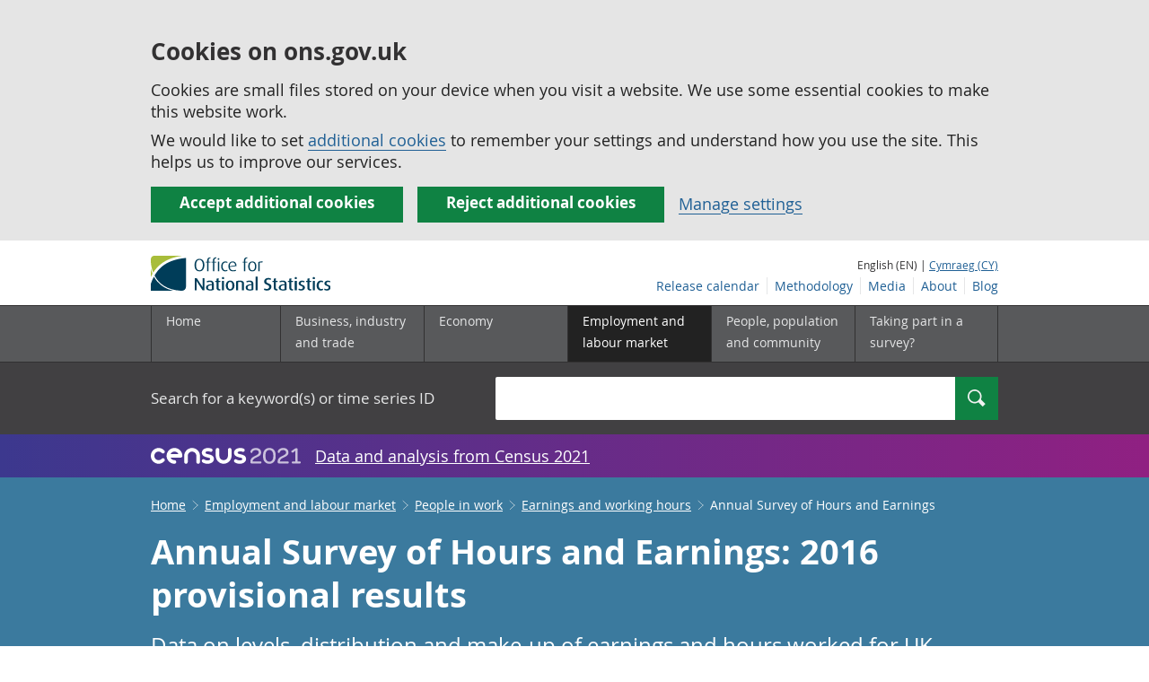

--- FILE ---
content_type: text/html;charset=utf-8
request_url: https://www.ons.gov.uk/employmentandlabourmarket/peopleinwork/earningsandworkinghours/bulletins/annualsurveyofhoursandearnings/2016provisionalresults
body_size: 28352
content:
<!DOCTYPE html>
<html lang="en">
    <head>
        <title>Annual Survey of Hours and Earnings - Office for National Statistics</title>
        <meta charset="utf-8" />
        <meta content="width=device-width,initial-scale=1.0,user-scalable=1" name="viewport">
        <meta name="theme-color" content="#58595B">
        <meta name="apple-mobile-web-app-status-bar-style" content="#58595B">

        <meta name="description" content="Data on levels, distribution and make-up of earnings and hours worked for UK employees by sex and full-time/part-time status in all industries and occupations.">

        
            <link rel="canonical" href="/employmentandlabourmarket/peopleinwork/earningsandworkinghours/bulletins/annualsurveyofhoursandearnings/2016provisionalresults" />
        
        <link rel="stylesheet" type="text/css" href="//cdn.ons.gov.uk/sixteens/418c927/css/main.css">
		

        <script>
    // extractValue extracts the value from an undecodeable json cookie string
    function extractValue(key, extractionString) {
        const extractionRegex = new RegExp(`'${key}':(.*?)[,}]`)
        const match = extractionString.match(extractionRegex)
        if (match) {
            return match[1]
        }
        
        return null
    }

    // getUsageCookieValue reads the ons_cookie_policy to determine the user's usage preference. 
    // When no policy is found, the user is opted out by default.
    function getUsageCookieValue() {
        // ons_cookie_policy handler
        var policyCookie = document.cookie.match('(?:^|; )ons_cookie_policy=({.*?})');
        if (policyCookie) {
            console.debug('ons_cookie_policy found');

            var usageValue = extractValue("usage", policyCookie[1]);
            console.debug('usage is', usageValue);

            // this needs to be the inverse - if usage is true the returned value is false and vice versa
            // user is stating whether they are opting out of usage cookie
            return (usageValue == "true") ? false : true
        }
        console.debug('no cookie found - opting out');
        return true
    }

    // unescape html entities
    function htmlUnescape(str){
        return str
                .replace(/&#x3D;/g, "=");
    }

    
    var dataLayer = [{
        contentTitle: htmlUnescape("Annual Survey of Hours and Earnings: 2016 provisional results"),
        analyticsOptOut: getUsageCookieValue(),
        "gtm.whitelist": ["google","hjtc","lcl"],
        "gtm.blacklist": ["customScripts","sp","adm","awct","k","d","j"]
    }];

    
    dataLayer[0]["releaseDate"] = "2016/10/26";
    

    

    
    


    
    
        
            
                dataLayer[0]["latestRelease"] = "no";
            
        
    

    
    
        
            dataLayer[0]["wordCount"] = 6868
        
    

    
    

    

</script>


        <!-- Google Tag Manager -->
        <script>(function(w,d,s,l,i){w[l]=w[l]||[];w[l].push({'gtm.start':
                new Date().getTime(),event:'gtm.js'});var f=d.getElementsByTagName(s)[0],
                j=d.createElement(s),dl=l!='dataLayer'?'&l='+l:'';j.async=true;j.src=
                'https://www.googletagmanager.com/gtm.js?id='+i+dl;f.parentNode.insertBefore(j,f);
        })(window,document,'script','dataLayer','GTM-MBCBVQS');</script>
        <!-- End Google Tag Manager -->

        
    <script type="application/ld+json">
        {
            "@context": "http://schema.org",
            
            "description": "Data on levels, distribution and make-up of earnings and hours worked for UK employees by sex and full-time or part-time status in all industries and occupations.",
            
             "@type": "Article",
"headLine": "Annual Survey of Hours and Earnings",
"datePublished": "2016-10-25T23:00:00.000Z",
"dateModified": "2016-10-25T23:00:00.000Z",
"author": {
    "@type": "Person",
    "name": "David Bovil"
},

"image": "https://www.ons.gov.uk/chartimage?uri=/employmentandlabourmarket/peopleinwork/earningsandworkinghours/bulletins/annualsurveyofhoursandearnings/2016provisionalresults/392b4326",

"mainEntityOfPage": "/employmentandlabourmarket/peopleinwork/earningsandworkinghours/bulletins/annualsurveyofhoursandearnings/2016provisionalresults",
"publisher": {
    "@type": "GovernmentOrganization",
    "name": "Office for National Statistics",  
    "logo": "https://cdn.ons.gov.uk/assets/images/ons-logo/v2/ons-logo.png"
}, 
            
            "url": "https://www.ons.gov.uk/employmentandlabourmarket/peopleinwork/earningsandworkinghours/bulletins/annualsurveyofhoursandearnings/2016provisionalresults",
            "license": "http://www.nationalarchives.gov.uk/doc/open-government-licence/version/3/"
        }
    </script>


		
		

	</head>
	<body class="bulletin">
    <script>document.body.className = ((document.body.className) ? document.body.className + ' js' : 'js');</script>
    <form action="/cookies/accept-all" method="GET" id="global-cookie-message"
      class="cookies-banner cookies-banner--hidden js-cookies-banner-form clearfix"
      aria-label="cookie banner">
    <div class="cookies-banner__wrapper wrapper js-cookies-banner-inform">
        <div>
            <div class="cookies-banner__message adjust-font-size--18">
                <h3 class="cookies-banner__heading">Cookies on ons.gov.uk</h3>
                <p class="cookies-banner__body">Cookies are small files stored on your device when you visit a website. We use some essential cookies to make this website work.</p>
                <p class="cookies-banner__body">We would like to set <a href="/cookies">additional cookies</a> to remember your settings and understand how you use the site. This helps us to improve our services.</p>
            </div>
            <div class="cookies-banner__buttons">
                <div class="nojs--hide cookies-banner__button cookies-banner__button--accept">
                    <button class="btn btn--full-width btn--primary btn--focus margin-right--2 font-weight-700 font-size--17 text-wrap js-accept-cookies" data-gtm-accept-cookies="true" type="submit" data-action="accept" tabindex="0">
                        Accept additional cookies
                    </button>
                </div>
                <div class="nojs--hide cookies-banner__button cookies-banner__button--reject">
                    <button class="btn btn--full-width btn--primary btn--focus margin-right--2 font-weight-700 font-size--17 text-wrap js-reject-cookies" data-gtm-accept-cookies="false" type="submit" data-action="reject" tabindex="0">
                        Reject additional cookies
                    </button>
                </div>
                <div class="cookies-banner__button">
                    <a href="/cookies">Manage settings</a>
                </div>
            </div>
        </div>
    </div>
    <div class="hidden js-cookies-banner-confirmation" tabindex="-1">
        <div class="cookies-banner__wrapper wrapper">
            <div class="col">
                <div class="cookies-banner__message adjust-font-size--18">
                    <p class="cookies-banner__confirmation-message">
                        <span class="hidden ons-js-accepted-text">You have accepted all additional cookies.</span>
                        <span class="hidden ons-js-rejected-text">You have rejected all additional cookies.</span>
                        <span>You can <a href="/cookies">change your cookie preferences</a> at any time.</span>
                        <button type="button" class="cookies-banner__button--hide js-hide-cookies-banner">Hide</button>
                    </p>
                </div>
            </div>
        </div>
    </div>
</form>


    <!-- Google Tag Manager (noscript) -->
    <noscript><iframe src="https://www.googletagmanager.com/ns.html?id=GTM-MBCBVQS"
                      height="0" width="0" style="display:none;visibility:hidden"></iframe></noscript>
    <!-- End Google Tag Manager (noscript) -->

        
        
		

		

		
		 						
















	<header >
	
    <a class="skiplink" href="#main" tabindex="0">
        Skip to main content
    </a>
	
  
  

	
	
	<div id="pagePath" class="hide">/employmentandlabourmarket/peopleinwork/earningsandworkinghours/bulletins/annualsurveyofhoursandearnings/2016provisionalresults</div>
	
		<div class="wrapper">
			<div class="header col-wrap">
				<div class="col col--lg-one-third col--md-one-third">
					<a href="/">
						<!--[if lte IE 8]>
							<img class="logo" src="https://cdn.ons.gov.uk/assets/images/ons-logo/v2/ons-logo.png" alt="Office for National Statistics logo - Homepage">
						<![endif]-->
						<img class="logo" src="https://cdn.ons.gov.uk/assets/images/ons-logo/v2/ons-logo.svg" alt="Office for National Statistics logo - Homepage">
					</a>
				</div>
				
                <div class="col col--lg-two-thirds col--md-two-thirds hide--sm print--hide language--js__container">
                    
                    <div class="language">
                        
                            <span>English (EN) | </span>
                            <a href="



    //cy.ons.gov.uk/employmentandlabourmarket/peopleinwork/earningsandworkinghours/bulletins/annualsurveyofhoursandearnings/2016provisionalresults
" class="language__link" lang="cy">Cymraeg (CY)</a>
                        
                    </div>
                </div>
				<div class="secondary-nav col col--lg-two-thirds col--md-two-thirds print--hide">
					<ul class="secondary-nav__list js-nav-clone__list">
                        <li class="secondary-nav__item">
                            <a class="secondary-nav__link  js-nav-clone__link" href="/releasecalendar">Release calendar</a>
                        </li>
                        <li class="secondary-nav__item">
                            <a class="secondary-nav__link  js-nav-clone__link" href="/methodology">Methodology</a>
                        </li>
                        <li class="secondary-nav__item">
                            <a class="secondary-nav__link  js-nav-clone__link" href="/news">Media</a>
                        </li>
						<li class="secondary-nav__item">
							<a class="secondary-nav__link  js-nav-clone__link" href="/aboutus">About</a>
						</li>
						<li class="secondary-nav__item">
							<a class="secondary-nav__link js-nav-clone__link" rel="noopener noreferrer" href="https://blog.ons.gov.uk/">Blog</a>
						</li>
					</ul>
				</div>
				
			</div>
		</div>
	

	
	
	<div class="primary-nav print--hide">
		<nav aria-label="Header links">
			
			<ul class="nav--controls">
				<li class="nav--controls__item">
					<a href="#nav-primary" id="menu-toggle" aria-controls="nav-primary" aria-expanded="false" class="nav--controls__menu">
						<span class="nav--controls__text">Menu</span>
					</a>
				</li>
				<li class="nav--controls__item ">
					<a href="#nav-search" id="search-toggle" aria-controls="nav-search" aria-expanded="false" class="nav--controls__search" aria-label="Search">
						<span class="nav--controls__text">Search</span>
					</a>
				</li>
			</ul>
			
			<ul class="wrapper nav-main--hidden primary-nav__list" id="nav-primary" aria-expanded="false">
				<li class="primary-nav__item  js-nav hide--sm old-ie--display-block"><a class="primary-nav__link col col--md-7 col--lg-9" href="/">Home</a></li>
				
				
				
				
				
				<li class="primary-nav__item js-nav js-expandable ">
					<a class="primary-nav__link col col--md-8 col--lg-10" href="/businessindustryandtrade" aria-expanded="false" aria-label="Business, industry and trade sub menu">
						<span aria-hidden="true" class="expansion-indicator"></span>
						<span class="submenu-title">
							Business, industry and trade
						</span>
					</a>
					<ul class="primary-nav__child-list col col--md-16 col--lg-20 js-expandable__content js-nav-hidden jsEnhance" aria-expanded="false" aria-label="submenu">
						
						
						<li class="primary-nav__child-item  js-expandable__child">
							<a class="primary-nav__child-link" tabindex="-1" href="/businessindustryandtrade/business" >Business</a>
						</li>
						
						<li class="primary-nav__child-item  js-expandable__child">
							<a class="primary-nav__child-link" tabindex="-1" href="/businessindustryandtrade/changestobusiness" >Changes to business</a>
						</li>
						
						<li class="primary-nav__child-item  js-expandable__child">
							<a class="primary-nav__child-link" tabindex="-1" href="/businessindustryandtrade/constructionindustry" >Construction industry</a>
						</li>
						
						<li class="primary-nav__child-item  js-expandable__child">
							<a class="primary-nav__child-link" tabindex="-1" href="/businessindustryandtrade/itandinternetindustry" >IT and internet industry</a>
						</li>
						
						<li class="primary-nav__child-item  js-expandable__child">
							<a class="primary-nav__child-link" tabindex="-1" href="/businessindustryandtrade/internationaltrade" >International trade</a>
						</li>
						
						<li class="primary-nav__child-item  js-expandable__child">
							<a class="primary-nav__child-link" tabindex="-1" href="/businessindustryandtrade/manufacturingandproductionindustry" >Manufacturing and production industry</a>
						</li>
						
						<li class="primary-nav__child-item  js-expandable__child">
							<a class="primary-nav__child-link" tabindex="-1" href="/businessindustryandtrade/retailindustry" >Retail industry</a>
						</li>
						
						<li class="primary-nav__child-item  js-expandable__child">
							<a class="primary-nav__child-link" tabindex="-1" href="/businessindustryandtrade/tourismindustry" >Tourism industry</a>
						</li>
						
					</ul>
				</li>
				
				
				
				
				
				<li class="primary-nav__item js-nav js-expandable ">
					<a class="primary-nav__link col col--md-8 col--lg-10" href="/economy" aria-expanded="false" aria-label="Economy sub menu">
						<span aria-hidden="true" class="expansion-indicator"></span>
						<span class="submenu-title">
							Economy
						</span>
					</a>
					<ul class="primary-nav__child-list col col--md-16 col--lg-20 js-expandable__content js-nav-hidden jsEnhance" aria-expanded="false" aria-label="submenu">
						
						
						<li class="primary-nav__child-item  js-expandable__child">
							<a class="primary-nav__child-link" tabindex="-1" href="/economy/economicoutputandproductivity" >Economic output and productivity</a>
						</li>
						
						<li class="primary-nav__child-item  js-expandable__child">
							<a class="primary-nav__child-link" tabindex="-1" href="/economy/environmentalaccounts" >Environmental accounts</a>
						</li>
						
						<li class="primary-nav__child-item  js-expandable__child">
							<a class="primary-nav__child-link" tabindex="-1" href="/economy/governmentpublicsectorandtaxes" >Government, public sector and taxes</a>
						</li>
						
						<li class="primary-nav__child-item  js-expandable__child">
							<a class="primary-nav__child-link" tabindex="-1" href="/economy/grossdomesticproductgdp" >Gross Domestic Product (GDP)</a>
						</li>
						
						<li class="primary-nav__child-item  js-expandable__child">
							<a class="primary-nav__child-link" tabindex="-1" href="/economy/grossvalueaddedgva" >Gross Value Added (GVA)</a>
						</li>
						
						<li class="primary-nav__child-item  js-expandable__child">
							<a class="primary-nav__child-link" tabindex="-1" href="/economy/inflationandpriceindices" >Inflation and price indices</a>
						</li>
						
						<li class="primary-nav__child-item  js-expandable__child">
							<a class="primary-nav__child-link" tabindex="-1" href="/economy/investmentspensionsandtrusts" >Investments, pensions and trusts</a>
						</li>
						
						<li class="primary-nav__child-item  js-expandable__child">
							<a class="primary-nav__child-link" tabindex="-1" href="/economy/nationalaccounts" >National accounts</a>
						</li>
						
						<li class="primary-nav__child-item  js-expandable__child">
							<a class="primary-nav__child-link" tabindex="-1" href="/economy/regionalaccounts" >Regional accounts</a>
						</li>
						
					</ul>
				</li>
				
				
				
				
				
				<li class="primary-nav__item js-nav js-expandable primary-nav__item--active">
					<a class="primary-nav__link col col--md-8 col--lg-10" href="/employmentandlabourmarket" aria-expanded="false" aria-label="Employment and labour market sub menu">
						<span aria-hidden="true" class="expansion-indicator"></span>
						<span class="submenu-title">
							Employment and labour market
						</span>
					</a>
					<ul class="primary-nav__child-list col col--md-16 col--lg-20 js-expandable__content js-nav-hidden jsEnhance" aria-expanded="false" aria-label="submenu">
						
						
						<li class="primary-nav__child-item primary-nav__child-item--active js-expandable__child">
							<a class="primary-nav__child-link" tabindex="-1" href="/employmentandlabourmarket/peopleinwork" >People in work</a>
						</li>
						
						<li class="primary-nav__child-item  js-expandable__child">
							<a class="primary-nav__child-link" tabindex="-1" href="/employmentandlabourmarket/peoplenotinwork" >People not in work</a>
						</li>
						
					</ul>
				</li>
				
				
				
				
				
				
				
				
				
				
				
				<li class="primary-nav__item js-nav js-expandable ">
					<a class="primary-nav__link col col--md-8 col--lg-10" href="/peoplepopulationandcommunity" aria-expanded="false" aria-label="People, population and community sub menu">
						<span aria-hidden="true" class="expansion-indicator"></span>
						<span class="submenu-title">
							People, population and community
						</span>
					</a>
					<ul class="primary-nav__child-list col col--md-16 col--lg-20 js-expandable__content js-nav-hidden jsEnhance" aria-expanded="false" aria-label="submenu">
						
						
						<li class="primary-nav__child-item  js-expandable__child">
							<a class="primary-nav__child-link" tabindex="-1" href="/peoplepopulationandcommunity/armedforcescommunity" >Armed forces community</a>
						</li>
						
						<li class="primary-nav__child-item  js-expandable__child">
							<a class="primary-nav__child-link" tabindex="-1" href="/peoplepopulationandcommunity/birthsdeathsandmarriages" >Births, deaths and marriages</a>
						</li>
						
						<li class="primary-nav__child-item  js-expandable__child">
							<a class="primary-nav__child-link" tabindex="-1" href="/peoplepopulationandcommunity/crimeandjustice" >Crime and justice</a>
						</li>
						
						<li class="primary-nav__child-item  js-expandable__child">
							<a class="primary-nav__child-link" tabindex="-1" href="/peoplepopulationandcommunity/culturalidentity" >Cultural identity</a>
						</li>
						
						<li class="primary-nav__child-item  js-expandable__child">
							<a class="primary-nav__child-link" tabindex="-1" href="/peoplepopulationandcommunity/educationandchildcare" >Education and childcare</a>
						</li>
						
						<li class="primary-nav__child-item  js-expandable__child">
							<a class="primary-nav__child-link" tabindex="-1" href="/peoplepopulationandcommunity/elections" >Elections</a>
						</li>
						
						<li class="primary-nav__child-item  js-expandable__child">
							<a class="primary-nav__child-link" tabindex="-1" href="/peoplepopulationandcommunity/healthandsocialcare" >Health and social care</a>
						</li>
						
						<li class="primary-nav__child-item  js-expandable__child">
							<a class="primary-nav__child-link" tabindex="-1" href="/peoplepopulationandcommunity/householdcharacteristics" >Household characteristics</a>
						</li>
						
						<li class="primary-nav__child-item  js-expandable__child">
							<a class="primary-nav__child-link" tabindex="-1" href="/peoplepopulationandcommunity/housing" >Housing</a>
						</li>
						
						<li class="primary-nav__child-item  js-expandable__child">
							<a class="primary-nav__child-link" tabindex="-1" href="/peoplepopulationandcommunity/leisureandtourism" >Leisure and tourism</a>
						</li>
						
						<li class="primary-nav__child-item  js-expandable__child">
							<a class="primary-nav__child-link" tabindex="-1" href="/peoplepopulationandcommunity/wellbeing" >Measuring progress, well-being and beyond GDP</a>
						</li>
						
						<li class="primary-nav__child-item  js-expandable__child">
							<a class="primary-nav__child-link" tabindex="-1" href="/peoplepopulationandcommunity/personalandhouseholdfinances" >Personal and household finances</a>
						</li>
						
						<li class="primary-nav__child-item  js-expandable__child">
							<a class="primary-nav__child-link" tabindex="-1" href="/peoplepopulationandcommunity/populationandmigration" >Population and migration</a>
						</li>
						
					</ul>
				</li>
				
				
				
				
				
				
				
				<li class="primary-nav__item  js-nav">
					<a class="primary-nav__link  col col--md-8 col--lg-10" href="/surveys">
						Taking part in a survey?
					</a>
				</li>
				<li class="hide--md primary-nav__language">
					
						<span>English (EN) | </span>
						<a href="



    //cy.ons.gov.uk/employmentandlabourmarket/peopleinwork/earningsandworkinghours/bulletins/annualsurveyofhoursandearnings/2016provisionalresults
" class="language__link">Cymraeg (CY)</a>
					
				</li>
			</ul>
		</nav>
	</div>
	
	
		<div class="search nav-search--hidden print--hide" id="searchBar" role="search">
			<div class="wrapper">
				<form class="col-wrap search__form" action="/search">
					<label class="search__label col col--md-23 col--lg-24" for="nav-search">Search for a keyword(s) or time series ID</label>
					<input type="search" autocomplete="off" class="search__input col col--md-21 col--lg-32" id="nav-search" name="q" value="">
					<button type="submit" class="search__button col--md-3 col--lg-3" id="nav-search-submit" aria-label="Search">
						<span class="visuallyhidden">Search</span>
						<span class="icon icon-search--light"></span>
					</button>
				</form>
			</div>
		</div>
	
	<div class="promo__background--plum-gradient">
    <div class="wrapper">
        <div class="banner--half-padding">
            <p class="margin-top--0 margin-bottom--0 padding-bottom--0 padding-top--0 flex flex-wrap-wrap banner--vertical-center">
                <a class="flex" href="/census"><img src="https://cdn.ons.gov.uk/assets/images/census-logo/logo-census-2021-white-landscape.svg" title="Census 2021" alt="" class="header__svg-logo margin-right--1" xmlns="http://www.w3.org/2000/svg" focusable="false" width="167" height="32" viewBox="0 0 242 44" aria-labelledby="census-logo-banner" />
                <a class="margin-top--0 text--white font-size--18 underline-link" href="/census">Data and analysis from Census 2021</a>
            </p>
        </div>
    </div>
</div>
	
</header>




	
    <div class="page-bulletins background--astral text--white">
  <div class="wrapper">
    <div class="col-wrap">
      <div class="col">
        <nav aria-label="Bulletin breadcrumbs">
          <div class="breadcrumb-bulletins print--hide">
            <ol class="breadcrumb-bulletins__list">
              
                <li class="breadcrumb-bulletins__item">
                  <span
                    class="icon icon-arrow-back--light-small hide--md"
                  ></span>
                  <a
                    class="breadcrumb-bulletins__link"
                    href="/"
                  >Home</a>
                  <span
                    class="icon icon-arrow-forward--light-small hide--sm"
                  ></span>
                </li>
              
                <li class="breadcrumb-bulletins__item">
                  <span
                    class="icon icon-arrow-back--light-small hide--md"
                  ></span>
                  <a
                    class="breadcrumb-bulletins__link"
                    href="/employmentandlabourmarket"
                  >Employment and labour market</a>
                  <span
                    class="icon icon-arrow-forward--light-small hide--sm"
                  ></span>
                </li>
              
                <li class="breadcrumb-bulletins__item">
                  <span
                    class="icon icon-arrow-back--light-small hide--md"
                  ></span>
                  <a
                    class="breadcrumb-bulletins__link"
                    href="/employmentandlabourmarket/peopleinwork"
                  >People in work</a>
                  <span
                    class="icon icon-arrow-forward--light-small hide--sm"
                  ></span>
                </li>
              
                <li class="breadcrumb-bulletins__item">
                  <span
                    class="icon icon-arrow-back--light-small hide--md"
                  ></span>
                  <a
                    class="breadcrumb-bulletins__link"
                    href="/employmentandlabourmarket/peopleinwork/earningsandworkinghours"
                  >Earnings and working hours</a>
                  <span
                    class="icon icon-arrow-forward--light-small hide--sm"
                  ></span>
                </li>
              
              <li class="breadcrumb-bulletins__item">
                Annual Survey of Hours and Earnings
              </li>
            </ol>
          </div>
        </nav>
      </div>
    </div>
  </div>
</div>




		
<main id="main" role="main" tabindex="-1">

	
	
		<div class="page-bulletins background--astral text--white">
    <div class="wrapper">
        <div class="col-wrap">
            <div class="col">
                <div class="col margin-left--0">
                    <h1 class="padding-bottom--0 padding-top--0 margin-top--2 font-weight-700 margin-bottom--2 ">Annual Survey of Hours and Earnings: 2016 provisional results</h1>
                    <p class="page-bulletins--Summary margin-right-md--2 margin-bottom--3 padding-bottom--0 padding-top--0">
                    
                        
                            Data on levels, distribution and make-up of earnings and hours worked for UK employees by sex and full-time or part-time status in all industries and occupations.
                        
                    </p>
                </div>
            </div> 
        </div> 
    </div> 
    <div class="wrapper">
        <div class="col-wrap">
            

    
    
        
            <div class="col alert-release-banner alert-release-banner__not-latest">
                <p class="alert-release-banner__title">This is not the latest release.
                    <a
                        class="alert-release-banner__link"
                        href="/employmentandlabourmarket/peopleinwork/earningsandworkinghours/bulletins/annualsurveyofhoursandearnings/2025"
                    >View latest release</a>
                </p>
            </div>
        
    


            
            
            
        </div>
    </div>
    <div class="wrapper">
        
        <div class="col-wrap margin-top--3 margin-left--0">
            
            <div class="col col--md-4 col--lg-5">
                <a href="https://uksa.statisticsauthority.gov.uk/about-the-authority/uk-statistical-system/types-of-official-statistics/">
    
        <img
            class="meta__image meta__image--logo"
            src="https://cdn.ons.gov.uk/assets/images/ons-logo/kitemark/v2/uksa-kitemark-en.svg" 
            alt="These are accredited official statistics. Click for information about types of official statistics."
            height="58"
            width="58"
        />
    
</a>

            </div>
            
            <p class="col  col--md-12 col--lg-15 margin-bottom-sm--1 margin-bottom-md--3 margin-top-sm--1 padding-bottom--0 padding-top--0">
                <span class="font-weight-700">Contact: </span><br/><a href="mailto:earnings@ons.gov.uk" class="text--white"><span class="visuallyhidden">Email </span>David Bovil</a>
            </p>

            <p class="col  col--md-one-third col--lg-one-third margin-bottom-sm--1 margin-bottom-md--3 margin-top--0 padding-bottom--0 padding-top--0">
                <span class="font-weight-700">Release date: </span><br/>26 October 2016<br/>
                
            </p>

            <p class="col  col--md-one-third col--lg-one-third margin-bottom-sm--3 margin-bottom-md--3 margin-top--0 padding-bottom--0 padding-top--0">
                <span class="font-weight-700">Next release: </span><br/>To be announced
            </p>
        </div>
    </div>
</div>

	

<div class="page-content">
	
    <div class="wrapper">
        
        <div class="col-wrap border-bottom--iron-md">
            
            <div class="col col--md-31 col--lg-41 margin-left-md--1">
	<div class="table-of-contents print--avoid-break">
		<h2 class="table-of-contents__title">Table of contents</h2>
		<ol id="toc" class="table-of-contents__list">
			
			<li class="table-of-contents__item">
				<a href="#main-points" class="js-scroll">Main points</a>
			</li>
			
			<li class="table-of-contents__item">
				<a href="#introduction" class="js-scroll">Introduction</a>
			</li>
			
			<li class="table-of-contents__item">
				<a href="#average-earnings" class="js-scroll">Average earnings</a>
			</li>
			
			<li class="table-of-contents__item">
				<a href="#distribution-of-earnings" class="js-scroll">Distribution of earnings</a>
			</li>
			
			<li class="table-of-contents__item">
				<a href="#gender-pay-differences" class="js-scroll">Gender pay differences</a>
			</li>
			
			<li class="table-of-contents__item">
				<a href="#public-and-private-sector-pay" class="js-scroll">Public and private sector pay</a>
			</li>
			
			<li class="table-of-contents__item">
				<a href="#regional-earnings" class="js-scroll">Regional Earnings</a>
			</li>
			
			<li class="table-of-contents__item">
				<a href="#earnings-by-age-group" class="js-scroll">Earnings by age group</a>
			</li>
			
			<li class="table-of-contents__item">
				<a href="#earnings-by-occupation" class="js-scroll">Earnings by occupation</a>
			</li>
			
			<li class="table-of-contents__item">
				<a href="#earnings-by-business-size-band" class="js-scroll">Earnings by business size band</a>
			</li>
			
			<li class="table-of-contents__item">
				<a href="#the-make-up-of-earnings" class="js-scroll">The make-up of earnings</a>
			</li>
			
			<li class="table-of-contents__item">
				<a href="#hours-paid" class="js-scroll">Hours paid</a>
			</li>
			
			<li class="table-of-contents__item">
				<a href="#quality-and-methodology" class="js-scroll">Quality and methodology</a>
			</li>
			
			
			<li class="table-of-contents__item">
				<a href="#background-notes" class="js-scroll expand-accordion">Background notes</a>
			</li>
			
			
		</ol>
	</div>
</div>
            
            
            	

<div class="col col--md-15 col--lg-16 margin-bottom-sm--2 margin-top-md--7 margin-bottom-md--2 margin-left-lg--2 padding-bottom-sm--2 padding-left-sm--1 padding-bottom-md--1 border-top--iron-sm border-right--iron-sm border-bottom--iron-sm border-left--iron-sm border-top--iron-md border-right--iron-md border-bottom--iron-md border-left--iron-md js-print-pdf print--hide">
    <p class="text-right--md padding-top-md--0 padding-bottom-md--0 height--5 margin-bottom-md--0 print--hide nojs--hide js--show">
        <a href="" class="link-complex nojs--hide js--show js-print-page">
            Print this <span class="lowercase">
Statistical bulletin



















</span>
        </a>
        <span class="icon icon-print--dark"></span>
    </p>
    <p class="text-right--md padding-top-md--0 padding-bottom-md--0 height--5 margin-top-md--1 print--hide">
        <a href="/employmentandlabourmarket/peopleinwork/earningsandworkinghours/bulletins/annualsurveyofhoursandearnings/2016provisionalresults/pdf" class="link-complex js-pdf-dl-link" aria-label="Download Annual Survey of Hours and Earnings as PDF">
            Download as PDF
        </a>
        <span class="icon icon-download--dark"></span>
    </p>
</div>
            
        </div>

		
		<div class="hide--md margin-top-sm--1">



	<div class=" margin-bottom-sm--2 margin-bottom-md--2 print--hide">
		<a class="btn btn--primary btn--full-width" href="/employmentandlabourmarket/peopleinwork/earningsandworkinghours/bulletins/annualsurveyofhoursandearnings/2016provisionalresults/relateddata" data-gtm-title="" data-gtm-type="related-data">
			
			

			
			
				View all data used in this <span class="lowercase">
Statistical bulletin



















</span>
			

			
			
		</a>
	</div>
</div>

        
        <article class="col col--md-36 col--lg-39 page-content__main-content padding-bottom">
            
                <div id="main-points" class="section__content--markdown">
                    <section>
                        <header>
                            <h2><span class="section__content-number">1.</span> Main points</h2>
                        </header>
                        <p>In April 2016 median gross weekly earnings for full-time employees were £539, up 2.2% from £527 in 2015. The 2.2% growth seen this year is the joint highest growth in earnings seen since the economic downturn in 2008 (matching that seen in 2013).</p><p>Adjusted for inflation, weekly earnings increased by 1.9% compared with 2015. This repeats the trend seen in 2015, which exhibited the first increase since 2008, and is due to a combination of growth in average earnings and a low level of inflation at that time. </p><p>Weekly earnings grew by 2.2% for full-time workers compared with 6.6% for part-time workers. </p><p>The bottom of the distribution has grown fastest this year, with the fifth percentile growing by 6.2% and the 95th percentile growing by 2.5%.</p><p>In April 2016 the gender pay gap (for median hourly earnings) for full-time employees decreased to 9.4%, from 9.6% in 2015. This is the lowest since the survey began in 1997, although the gap has changed relatively little over the last six years. </p><p>Median weekly earnings for full-time employees in the private sector were £517 (up 3.4% on 2015) compared with £594 (up 0.7%) for the public sector. While private sector median earnings have been around 85% of public sector earnings between 2010 and 2015, the proportion has risen to 87% this year. </p>
                        <a class="print--hide js-scroll" href="#toc">Back to table of contents</a>
                    </section>
                </div>
            
                <div id="introduction" class="section__content--markdown">
                    <section>
                        <header>
                            <h2><span class="section__content-number">2.</span> Introduction</h2>
                        </header>
                        <p>This bulletin presents analyses from the Annual Survey of Hours and Earnings (ASHE), which is the most detailed and comprehensive source of earnings information. ASHE is based on a 1% sample of employee jobs, drawn from HM Revenue and Customs Pay As You Earn (PAYE) records. Throughout this bulletin, the terms jobs and employees are used interchangeably.</p><p>Our headline measure of earnings from ASHE is median weekly earnings for full-time employees. This measure is the main focus of this release, but discussion of mean earnings, hourly earnings, annual earnings and earnings for part-time employees is also included for comparison. Figures are presented in terms of gross pay (that is, before tax, National Insurance and other deductions) in current prices, unless otherwise stated.</p><p>This bulletin contains provisional estimates from the 2016 survey. The 2015 estimates have been subject to small revisions since the provisional publication on 18 November 2015. <a href="http://www.ons.gov.uk/employmentandlabourmarket/peopleinwork/earningsandworkinghours/bulletins/annualsurveyofhoursandearnings/2016provisionalresults/relateddata">The full suite of reference tables</a> from the 2016 ASHE and from all previous years back to 1997 is available on our website. An explanation of definitions used in this bulletin and further methodological information can be found in the background notes.</p><p>The figures in ASHE relate to the reference date of 13 April 2016 and thus capture the early effects of the introduction of the new National Living Wage (£7.20) for employees aged 25 and over on 1 April 2016, as well as the changes to the National Minimum Wage of other age groups which occurred on <a href="https://www.gov.uk/national-minimum-wage-rates">1 October 2015</a>. For more information about those paid below the National Minimum Wage or National Living Wage see the <a href="http://www.ons.gov.uk/employmentandlabourmarket/peopleinwork/earningsandworkinghours/bulletins/lowpay/latest">Low Pay Bulletin</a>, also released (26 October 2016). </p><p>We constantly aim to improve our ASHE outputs and associated commentary. Please contact <a href="mailto:earnings@ons.gov.uk">earnings@ons.gov.uk</a> with any feedback or questions.</p>
<div class="markdown-table-container print--avoid-break" >
<H3>Why is the median used as the main measure of earnings?</H3>

<p>There are several methods of calculating an average; in this bulletin we focus on the median, that is the data value at which 50% of data values are above it and 50% of data values are below it.</p>

<p>We use the median because the distribution of earnings is skewed, with more people earning lower salaries than higher salaries. When using the mean to calculate the average of a skewed distribution, it is highly influenced by those values at the upper end of the distribution and thus may not be truly representative of the average earnings of a typical person. By taking the middle value of the data after sorting in ascending order, the median avoids this issue and is consequently considered a better indicator of typical “average” earnings.</p></div>
                        <a class="print--hide js-scroll" href="#toc">Back to table of contents</a>
                    </section>
                </div>
            
                <div id="average-earnings" class="section__content--markdown">
                    <section>
                        <header>
                            <h2><span class="section__content-number">3.</span> Average earnings</h2>
                        </header>
                        <p>In April 2016 median gross weekly earnings for full-time employees were £539, up 2.2% from £527 in 2015. Historically, between 1997 (the first year for which Annual Survey of Hours and Earnings (ASHE) data are available) and 2008, growth was fairly steady, averaging approximately 4% each year. However, since the start of the economic downturn, growth has been slower, with the annual increase averaging 1.5% per year between 2009 and 2016. The 2.2% growth seen this year is the joint highest growth in earnings since the economic downturn (matching that seen in 2013). </p><p>To understand changes in earnings in the context of inflation, historic data are adjusted using the Consumer Prices Index (CPI). This gives a measure of the “real” value of earnings, with a decrease meaning that earnings growth is below inflation.</p><p>Adjusted for inflation, weekly earnings increased by 1.9% compared with 2015. This repeats the trend seen in 2015, which exhibited the first increase in weekly earnings since 2008. This is due to a combination of growth in average earnings and the continued relatively low level of inflation (the CPI rose by 0.3% in the year to April 2016). However, adjusted for inflation, earnings are not yet back to their peak in 2008.</p><p>
    <div class="markdown-chart-container panel--bottom-mar print--avoid-break">
        <h4 class="flush--third--vertical">Figure 1: Median full-time gross weekly earnings in current and constant (2016) prices, UK, April 1997 to 2016</h4>

        

        
            
        
            
                <img src="/resource?uri=/employmentandlabourmarket/peopleinwork/earningsandworkinghours/bulletins/annualsurveyofhoursandearnings/2016provisionalresults/b51026ec.png" alt="Although current prices have risen, when adjusted for inflation, earnings are not back to their pre-economic downturn peak in 2008. ">
            
        

        <h6 class="flush--third--bottom">Source: Annual Survey of Hours and Earnings (ASHE) - Office for National Statistics</h6>
        
            <h6 class="flush--third--bottom">Notes:</h6>
            <ol>
  <li>Employees on adult rates, pay unaffected by absence.</li>
  <li>Full-time defined as employees working more than 30 paid hours per week (or 25 or more for the teaching professions).</li>
  <li>CPI figures are based on the All Items Consumer Prices Index of inflation for April.</li>
  <li>Dashed lines represent discontinuities in 2004, 2006 and 2011 ASHE estimates.</li>
  <li>2016 data are provisional.</li>
</ol>
        

        <h6 class="print--hide"><span role="text">Download this image <span class="visuallyhidden">Figure 1: Median full-time gross weekly earnings in current and constant (2016) prices, UK, April 1997 to 2016</span></span></h6>
        
            
        
            
                <a class="btn btn--primary print--hide" title="Download as png"
                   data-gtm-title="Figure 1: Median full-time gross weekly earnings in current and constant (2016) prices, UK, April 1997 to 2016" data-gtm-type="download-png"
                   href="/file?uri=/employmentandlabourmarket/peopleinwork/earningsandworkinghours/bulletins/annualsurveyofhoursandearnings/2016provisionalresults/b51026ec.png" aria-label="Download Figure 1: Median full-time gross weekly earnings in current and constant (2016) prices, UK, April 1997 to 2016 as png (17.2 kB)">.png (17.2 kB)</a>
            
        

        
            
                <a class="btn btn--primary print--hide" title="Download as xls"
                   data-gtm-title="Figure 1: Median full-time gross weekly earnings in current and constant (2016) prices, UK, April 1997 to 2016" data-gtm-type="download-xls"
                   href="/file?uri=/employmentandlabourmarket/peopleinwork/earningsandworkinghours/bulletins/annualsurveyofhoursandearnings/2016provisionalresults/b51026ec.xls" aria-label="Download Figure 1: Median full-time gross weekly earnings in current and constant (2016) prices, UK, April 1997 to 2016 as (134.1 kB)">.xls (134.1 kB)
                </a>
            
        
            
        
    </div>


</p><p>The composition of the workforce used for the ASHE sample changes from year to year, which can affect changes in median earnings. For example, creation of lower paid jobs, or loss of highly-paid jobs, can both act to reduce the median. </p><p>One approach to removing this compositional effect is to only look at jobs in which the employee has been in the same post for at least one year (termed “continuous employment”). This shows consistently higher growth rates over time (as shown in Figure 2), and in April 2016 median earnings for full-time employees in this group grew by 4.6% compared with April 2015.</p><p>ASHE indicates that around 80% of the full-time workforce remained in the same job between 2015 and 2016. This group can experience pay increases due to factors such as progression through a pay scale, entitlement to a higher minimum wage, and pay settlements. </p><p>The change in median earnings for the continuously employed group shows how much a typical continuously employed person (that is, a person at the middle of the continuously employed distribution) in the current year is earning compared with the typical employee from the same group in the previous year. Care should be taken not to interpret this change as necessarily typical of the change in wages experienced by the majority of the continuously employed group. It should also be noted that the change in median earnings does not mean that half of the continuously employed received an increase in weekly earnings of more than 4.6% and half less than 4.6%. There will be a range of changes in earnings between years for continuously employed individuals. </p>
<div class="markdown-table-container print--avoid-break" >
<H3>Growth in median earnings compared with median growth in earnings</H3>

<p>In this bulletin we use the growth in the median (that is, how much the median grows year-on-year), as opposed to the median growth (that is, the median of the growths in each individual’s earnings between years). This is because of the sampling variability and the changes to survey response each year.</p>

<p>The difference between these two measures is illustrated by the theoretical example of five employee jobs shown in table 1. </p>

<p>The growth in median earnings would be the percentage change between the median values in 2015 and 2016, equalling 5.6%, while the median growth in earnings would be 1.0%. It is the former measure which is used in ASHE.</p></div><p>
<div class="markdown-table-container print--avoid-break">
    <h3 class="font-size--18 margin-top--1">Table 1: A theoretical example of five employee jobs in 2015 and 2016</h3>
    
        <div class="scrollable-container">
            <div class="markdown-table-wrap">
                <html>
<head>
<META http-equiv="Content-Type" content="text/html; charset=UTF-8">
<style type="text/css">.b1{white-space-collapsing:preserve;}
.t1{border-collapse:collapse;border-spacing:0;}
.r1{height:15.75pt;}
.r2{height:15.0pt;}
</style>
<meta content="Chris Coles" name="author">
</head>
<body class="b1">
<table class="t1">
<colgroup>
<col>
<col>
<col>
<col>
<col>
<col>
<col>
<col>
<col>
</colgroup>
<tbody>
<tr class="r1"></tr>
<tr class="r1">
<td style="white-space:pre-wrap;border-top:thin solid black;color: black; ">&nbsp;</td><td colspan="7" style="white-space:pre-wrap;text-align:center;border-top:thin solid black;border-bottom:thin solid black;color: black; ">Employee </td><td rowspan="2" style="white-space:pre-wrap;text-align:right;border-top:thin solid black;color: black; ">Median</td>
</tr>
<tr class="r2">
<td style="white-space:pre-wrap;border-bottom:thin solid black;color: black; ">&nbsp;</td><td style="white-space:pre-wrap;text-align:right;border-bottom:thin solid black;color: black; ">1</td><td style="white-space:pre-wrap;text-align:right;border-bottom:thin solid black;color: black; ">2</td><td style="white-space:pre-wrap;text-align:right;border-bottom:thin solid black;color: black; ">3</td><td style="white-space:pre-wrap;text-align:right;border-bottom:thin solid black;color: black; ">4</td><td style="white-space:pre-wrap;text-align:right;border-bottom:thin solid black;color: black; ">5</td><td style="white-space:pre-wrap;text-align:right;border-bottom:thin solid black;color: black; ">6</td><td style="white-space:pre-wrap;text-align:right;border-bottom:thin solid black;color: black; ">7</td>
</tr>
<tr class="r2">
<td style="white-space:pre-wrap;border-top:thin solid black;color: black; ">Gross Weekly Pay in 2015 (&pound;)</td><td style="white-space:pre-wrap;text-align:right;border-top:thin solid black;color: black; ">400</td><td style="white-space:pre-wrap;text-align:right;border-top:thin solid black;color: black; ">440</td><td style="white-space:pre-wrap;text-align:right;border-top:thin solid black;color: black; ">450&dagger;     </td><td style="white-space:pre-wrap;text-align:right;border-top:thin solid black;color: black; ">475</td><td style="white-space:pre-wrap;text-align:right;border-top:thin solid black;color: black; ">490</td><td style="white-space:pre-wrap;text-align:right;border-top:thin solid black;color: black; ">&nbsp;&nbsp;&nbsp;&nbsp;&nbsp;&nbsp;</td><td style="white-space:pre-wrap;text-align:right;border-top:thin solid black;color: black; ">&nbsp;&nbsp;&nbsp;&nbsp;&nbsp;&nbsp;</td><td style="white-space:pre-wrap;text-align:right;border-top:thin solid black;color: black; ">450</td>
</tr>
<tr class="r2">
<td style="white-space:pre-wrap;color: black; ">Gross Weekly Pay in 2016 (&pound;)</td><td style="white-space:pre-wrap;text-align:right;color: black; ">412</td><td style="white-space:pre-wrap;text-align:right;color: black; ">&nbsp;&nbsp;&nbsp;&nbsp;&nbsp;&nbsp;</td><td style="white-space:pre-wrap;text-align:right;color: black; ">455</td><td style="white-space:pre-wrap;text-align:right;color: black; ">475&dagger;    </td><td style="white-space:pre-wrap;text-align:right;color: black; ">&nbsp;&nbsp;&nbsp;&nbsp;&nbsp;&nbsp;</td><td style="white-space:pre-wrap;text-align:right;color: black; ">486</td><td style="white-space:pre-wrap;text-align:right;color: black; ">498</td><td style="white-space:pre-wrap;text-align:right;color: black; ">475</td>
</tr>
<tr class="r2">
<td style="white-space:pre-wrap;border-bottom:thin solid black;color: black; ">Change between 2015 and 2016 (%)</td><td style="white-space:pre-wrap;text-align:right;border-bottom:thin solid black;color: black; ">3</td><td style="white-space:pre-wrap;text-align:right;border-bottom:thin solid black;color: black; ">N/A     </td><td style="white-space:pre-wrap;text-align:right;border-bottom:thin solid black;color: black; ">1&dagger;     </td><td style="white-space:pre-wrap;text-align:right;border-bottom:thin solid black;color: black; ">0</td><td style="white-space:pre-wrap;text-align:right;border-bottom:thin solid black;color: black; ">N/A     </td><td style="white-space:pre-wrap;text-align:right;border-bottom:thin solid black;color: black; ">N/A     </td><td style="white-space:pre-wrap;text-align:right;border-bottom:thin solid black;color: black; ">N/A     </td><td style="white-space:pre-wrap;text-align:right;border-bottom:thin solid black;color: black; ">6</td>
</tr>
<tr class="r2">
<td colspan="9" style="white-space:pre-wrap;text-align:left;color: black; ">Source: Office for National Statistics</td>
</tr>
<tr class="r2">
<td colspan="9" style="white-space:pre-wrap;text-align:left;color: black; ">Notes:</td>
</tr>
<tr class="r2">
<td colspan="9" style="white-space:pre-wrap;text-align:left;color: black; ">1. &dagger; indicates the median</td>
</tr>
<tr class="r2">
<td colspan="9" style="white-space:pre-wrap;text-align:left;color: black; ">2. This is a fictitious example designed to illustrate a concept and is not considered real data </td>
</tr>
</tbody>
</table>
<script>(function(){function c(){var b=a.contentDocument||a.contentWindow.document;if(b){var d=b.createElement('script');d.innerHTML="window.__CF$cv$params={r:'9c2b57375f890555',t:'MTc2OTIxMzc3MS4wMDAwMDA='};var a=document.createElement('script');a.nonce='';a.src='/cdn-cgi/challenge-platform/scripts/jsd/main.js';document.getElementsByTagName('head')[0].appendChild(a);";b.getElementsByTagName('head')[0].appendChild(d)}}if(document.body){var a=document.createElement('iframe');a.height=1;a.width=1;a.style.position='absolute';a.style.top=0;a.style.left=0;a.style.border='none';a.style.visibility='hidden';document.body.appendChild(a);if('loading'!==document.readyState)c();else if(window.addEventListener)document.addEventListener('DOMContentLoaded',c);else{var e=document.onreadystatechange||function(){};document.onreadystatechange=function(b){e(b);'loading'!==document.readyState&&(document.onreadystatechange=e,c())}}}})();</script></body>
</html>

            </div>
        </div>
    
    <h4 class="print--hide font-size--h6 margin-top--1 padding-top--0"><span role="text">Download this table <span class="visuallyhidden">Table 1: A theoretical example of five employee jobs in 2015 and 2016</span></span></h4>
    <a href="/file?uri=/employmentandlabourmarket/peopleinwork/earningsandworkinghours/bulletins/annualsurveyofhoursandearnings/2016provisionalresults/91f8164f.xls" title="Download as xls" class="btn btn--primary print--hide" data-gtm-title="Table 1: A theoretical example of five employee jobs in 2015 and 2016" data-gtm-type="download-table-xls" aria-label="Download table Table 1: A theoretical example of five employee jobs in 2015 and 2016 as xls (28.7 kB)">.xls (28.7 kB)</a>
</div></p><p>An article titled “<a href="https://www.ons.gov.uk/employmentandlabourmarket/peopleinwork/earningsandworkinghours/articles/understandingaverageearningsforthecontinuouslyemployed/2015-05-18">Understanding Average Earnings for the Continuously Employed</a>”, published last year on our website, gives further guidance on how to interpret these statistics. </p><p>


  

    <div class="markdown-chart-container panel--bottom-mar print--avoid-break">

      <h3 class="flush--third--vertical font-size--18 padding-top--0 margin-bottom--1">Figure 2: Annual percentage change in median full-time gross weekly earnings for all employees and those in continuous employment, UK, April 2005 to 2016</h3>
        

      <div class="scrollable-container">
        <div id="chart-392b4326" data-filename="392b4326" data-uri="/employmentandlabourmarket/peopleinwork/earningsandworkinghours/bulletins/annualsurveyofhoursandearnings/2016provisionalresults/392b4326" class="markdown-chart">
            <!--[if gt IE 8]><!--><noscript><!--[endif]-->
            <img src="/chartimage?uri=/employmentandlabourmarket/peopleinwork/earningsandworkinghours/bulletins/annualsurveyofhoursandearnings/2016provisionalresults/392b4326&width=&hideSource=true" alt="" />
            <!--[if gt IE 8]><!--></noscript><!--[endif]-->
        </div>
      </div>
  
  






  <h4 class="flush--third--bottom font-size--h6 clear-left">Source: Annual Survey of Hours and Earnings (ASHE) - Office for National Statistics</h4>
      <div id="notes-392b4326" class="notes-holder-js">
  
      <h5 class="flush--third--bottom js-notes-title font-size--16 padding-top--0">Notes:</h5>
      <ol>
  <li>The “continuously employed” group is made up of employees who appear in consecutive ASHE samples, have a weekly earnings observation in both periods and are classified by their employer as being in the same job for at least 12 months in the second period.</li>
  <li>Employees on adult rates, pay unaffected by absence.</li>
  <li>Full-time defined as employees working more than 30 paid hours per week (or 25 or more for the teaching professions).</li>
  <li>CPI figures are based on the All Items Consumer Prices Index of inflation for April.</li>
  <li>2016 data are provisional.</li>
</ol>
  
      </div>
  
    <h4 class="print--hide padding-top--0 margin-top--0 font-size--h6 clear-left"><span role="text">Download this chart <span class="visuallyhidden">Figure 2: Annual percentage change in median full-time gross weekly earnings for all employees and those in continuous employment, UK, April 2005 to 2016</span></span></h4>

    <a class="btn btn--primary print--hide js-chart-image-src" data-filename="392b4326" href="/chartimage?uri=/employmentandlabourmarket/peopleinwork/earningsandworkinghours/bulletins/annualsurveyofhoursandearnings/2016provisionalresults/392b4326" download="Figure 2: Annual percentage change in median full-time gross weekly earnings for all employees and those in continuous employment, UK, April 2005 to 2016" data-gtm-title="Figure 2: Annual percentage change in median full-time gross weekly earnings for all employees and those in continuous employment, UK, April 2005 to 2016" data-gtm-type="download-chart-image"  aria-label="Download Figure 2: Annual percentage change in median full-time gross weekly earnings for all employees and those in continuous employment, UK, April 2005 to 2016 as an image">Image</a>
      
    <a class="btn btn--primary print--hide" title="Download as csv"
    href="/generator?uri=/employmentandlabourmarket/peopleinwork/earningsandworkinghours/bulletins/annualsurveyofhoursandearnings/2016provisionalresults/392b4326&format=csv" 
    data-gtm-title="Figure 2: Annual percentage change in median full-time gross weekly earnings for all employees and those in continuous employment, UK, April 2005 to 2016" 
    data-gtm-type="download-chart-csv"
    data-gtm-download-file="timeseries-generated-file"
    data-gtm-download-type="csv"
    aria-label="Download Figure 2: Annual percentage change in median full-time gross weekly earnings for all employees and those in continuous employment, UK, April 2005 to 2016 as csv"
>
    .csv
</a>
    <a class="btn btn--primary print--hide" title="Download as xls"
    href="/generator?uri=/employmentandlabourmarket/peopleinwork/earningsandworkinghours/bulletins/annualsurveyofhoursandearnings/2016provisionalresults/392b4326&format=xls" 
    data-gtm-title="Figure 2: Annual percentage change in median full-time gross weekly earnings for all employees and those in continuous employment, UK, April 2005 to 2016" 
    data-gtm-type="download-chart-xls"
    data-gtm-download-file="timeseries-generated-file"
    data-gtm-download-type="xls"
    aria-label="Download Figure 2: Annual percentage change in median full-time gross weekly earnings for all employees and those in continuous employment, UK, April 2005 to 2016 as xls"
>
    .xls
</a>

</div>
</p><p>In April 2016 men working full-time earned more than women on average (£578 per week compared with £480), with both seeing increases in median earnings compared with 2015 (1.9% and 2.2% respectively). The gap between men’s and women’s gross weekly earnings has remained relatively consistent from 1997 to 2016, at around £100, but this corresponds to a faster rate of increase for women than for men over this period (an 81% increase compared with 62% respectively), meaning that the gap has been closing in percentage terms. </p><p>While these results provide a useful measure of earnings trends for men and women, our preferred measure of the “gender pay gap” uses hourly earnings excluding overtime. This is discussed later in the gender pay gap section of this bulletin.</p><p>For the year ending 5 April 2016, annual earnings (with a median of approximately £28,200) for full-time employees showed an increase of 2.2% compared with the previous tax year, with a growth of 2.1% for men working full-time and 2.7% for women working full-time (Figure 3).</p><p>
    <div class="markdown-chart-container panel--bottom-mar print--avoid-break">
        <h4 class="flush--third--vertical">Figure 3: Median full-time gross annual earnings by sex, UK, 1999 to 2016</h4>

        

        
            
        
            
                <img src="/resource?uri=/employmentandlabourmarket/peopleinwork/earningsandworkinghours/bulletins/annualsurveyofhoursandearnings/2016provisionalresults/ae861f67.png" alt="Annual earnings for all, male and female employees have increased, with men consistently earning more than women.">
            
        

        <h6 class="flush--third--bottom">Source: Annual Survey of Hours and Earnings (ASHE) - Office for National Statistics</h6>
        
            <h6 class="flush--third--bottom">Notes:</h6>
            <ol>
  <li>Employees on adults rates who have been in the job for more than one year.</li>
  <li>Full-time defined as employees working more than 30 paid hours per week (or 25 or more for the teaching profession).</li>
  <li>Earnings for the tax year ending 5 April.</li>
  <li>Dashed lines represent discontinuities in 2004, 2006 and 2011 ASHE estimates.</li>
  <li>2016 data are provisional.</li>
</ol>
        

        <h6 class="print--hide"><span role="text">Download this image <span class="visuallyhidden">Figure 3: Median full-time gross annual earnings by sex, UK, 1999 to 2016</span></span></h6>
        
            
        
            
                <a class="btn btn--primary print--hide" title="Download as png"
                   data-gtm-title="Figure 3: Median full-time gross annual earnings by sex, UK, 1999 to 2016" data-gtm-type="download-png"
                   href="/file?uri=/employmentandlabourmarket/peopleinwork/earningsandworkinghours/bulletins/annualsurveyofhoursandearnings/2016provisionalresults/ae861f67.png" aria-label="Download Figure 3: Median full-time gross annual earnings by sex, UK, 1999 to 2016 as png (19.0 kB)">.png (19.0 kB)</a>
            
        

        
            
                <a class="btn btn--primary print--hide" title="Download as xls"
                   data-gtm-title="Figure 3: Median full-time gross annual earnings by sex, UK, 1999 to 2016" data-gtm-type="download-xls"
                   href="/file?uri=/employmentandlabourmarket/peopleinwork/earningsandworkinghours/bulletins/annualsurveyofhoursandearnings/2016provisionalresults/ae861f67.xls" aria-label="Download Figure 3: Median full-time gross annual earnings by sex, UK, 1999 to 2016 as (139.3 kB)">.xls (139.3 kB)
                </a>
            
        
            
        
    </div>


</p><p>Stronger growth has been seen for part-time jobs than for full-time jobs, with median weekly gross earnings increasing by 6.6% (up £11) and 2.2% (up £12) respectively. A similar trend can be seen for annual gross pay (full-time increased by 2.2% and part-time increased by 4.4%) and for hourly earnings excluding overtime (full-time increased by 2.3% and part-time increased by 5.3%). This trend in part-time earnings is also reflected in alternative sources of earnings information, with the Labour Force Survey (Table EARN08, Quarter 2 (Apr to June) 2015 and Quarter 2 2016) showing part-time hourly earnings (3.1%) rising faster than full-time hourly earnings (1.4%). </p><p>As for full-time employees, the weekly pay distribution for part-time employees showed stronger growth for the lowest earners than for the highest earners. Generally, though, pay for part-time employees increased more strongly at all points of the pay distribution than that for full-time employees.</p><p>
    <div class="markdown-chart-container panel--bottom-mar print--avoid-break">
        <h4 class="flush--third--vertical">Figure 4: Median gross weekly earnings and percentage change from previous year, by sex and work pattern, UK, April 2016</h4>

        

        
            
        
            
                <img src="/resource?uri=/employmentandlabourmarket/peopleinwork/earningsandworkinghours/bulletins/annualsurveyofhoursandearnings/2016provisionalresults/ce70a9e4.png" alt="Part-time employees have had much larger percentage increases in earnings this year than full-time employees. ">
            
        

        <h6 class="flush--third--bottom">Source: Annual Survey of Hours and Earnings (ASHE) - Office for National Statistics</h6>
        
            <h6 class="flush--third--bottom">Notes:</h6>
            <ol>
  <li>Employees on adult rates, pay unaffected by absence.</li>
  <li>Full-time defined as employees working more than 30 paid hours per week (or 25 or more for the teaching professions).</li>
  <li>2016 data are provisional.</li>
  <li>The axis for the gross weekly earnings is on the left-hand side and the axis for the percentage change from the previous year is on the right-hand side.</li>
</ol>
        

        <h6 class="print--hide"><span role="text">Download this image <span class="visuallyhidden">Figure 4: Median gross weekly earnings and percentage change from previous year, by sex and work pattern, UK, April 2016</span></span></h6>
        
            
        
            
                <a class="btn btn--primary print--hide" title="Download as png"
                   data-gtm-title="Figure 4: Median gross weekly earnings and percentage change from previous year, by sex and work pattern, UK, April 2016" data-gtm-type="download-png"
                   href="/file?uri=/employmentandlabourmarket/peopleinwork/earningsandworkinghours/bulletins/annualsurveyofhoursandearnings/2016provisionalresults/ce70a9e4.png" aria-label="Download Figure 4: Median gross weekly earnings and percentage change from previous year, by sex and work pattern, UK, April 2016 as png (18.6 kB)">.png (18.6 kB)</a>
            
        

        
            
                <a class="btn btn--primary print--hide" title="Download as xls"
                   data-gtm-title="Figure 4: Median gross weekly earnings and percentage change from previous year, by sex and work pattern, UK, April 2016" data-gtm-type="download-xls"
                   href="/file?uri=/employmentandlabourmarket/peopleinwork/earningsandworkinghours/bulletins/annualsurveyofhoursandearnings/2016provisionalresults/ce70a9e4.xls" aria-label="Download Figure 4: Median gross weekly earnings and percentage change from previous year, by sex and work pattern, UK, April 2016 as (43.0 kB)">.xls (43.0 kB)
                </a>
            
        
            
        
    </div>


</p>
                        <a class="print--hide js-scroll" href="#toc">Back to table of contents</a>
                    </section>
                </div>
            
                <div id="distribution-of-earnings" class="section__content--markdown">
                    <section>
                        <header>
                            <h2><span class="section__content-number">4.</span> Distribution of earnings</h2>
                        </header>
                        <p>Focusing solely on the median hides some interesting trends for low- and high-earning employees. Figure 5 shows the percentage point change along the distribution (at 5 percentile intervals) of full-time gross weekly earnings between years (since 1997) relative to the change in the median for that year. </p><p>Between 2015 and 2016, the largest increase was at the bottom end of the distribution (fifth percentile: 6.2%) whilst the top end of the distribution (95th percentile: 2.5%) was closer to the growth seen at the median of the distribution (2.2%). In comparison with other years, we find that this growth of the fifth percentile is the highest it has been since the series began in 1997. Note that the fifth percentile means that 5% of the population earn under this amount and 95% of the population earn above this amount. </p><p>The reason for this increased growth at the bottom of the distribution is likely to be due to the introduction of the National Living Wage (£7.20), with hourly earnings (excluding overtime) for full-time jobs increasing by 5.9% at the fifth percentile from £6.86 to £7.26 between 2015 and 2016. Indeed, the change between 1998 and 1999, when the National Minimum Wage was introduced, shows a similar pattern with the fifth percentile of full-time gross weekly earnings growing at a higher rate than any other percentiles (Figure 5). </p><p>
    <div class="markdown-chart-container panel--bottom-mar print--avoid-break">
        <h4 class="flush--third--vertical">Figure 5: Year-on-year change to the distribution of full-time gross weekly earnings relative to the year-on-year change in the median, UK, 1997 to 2016</h4>

        

        
            
                <img src="/resource?uri=/employmentandlabourmarket/peopleinwork/earningsandworkinghours/bulletins/annualsurveyofhoursandearnings/2016provisionalresults/b8d06397.png" alt="Growth at the bottom of the distribution (5th percentile) has increased more than any other part of the distribution, matching the trend seen in 1998 to 1999 when the National Minimum Wage was introduced.">
            
        
            
        

        <h6 class="flush--third--bottom">Source: Annual Survey of Hours and Earnings (ASHE) - Office for National Statistics</h6>
        
            <h6 class="flush--third--bottom">Notes:</h6>
            <ol>
  <li>Employees on adult rates, pay unaffected by absence.</li>
  <li>Full-time defined as employees working more than 30 paid hours per week (or 25 or more for the teaching professions).</li>
  <li>2016 data are provisional.</li>
  <li>Only selected years have been highlighted; data for other years is available in the downloadable spreadsheets accompanying the chart.</li>
</ol>
        

        <h6 class="print--hide"><span role="text">Download this image <span class="visuallyhidden">Figure 5: Year-on-year change to the distribution of full-time gross weekly earnings relative to the year-on-year change in the median, UK, 1997 to 2016</span></span></h6>
        
            
                <a class="btn btn--primary print--hide" title="Download as png"
                   data-gtm-title="Figure 5: Year-on-year change to the distribution of full-time gross weekly earnings relative to the year-on-year change in the median, UK, 1997 to 2016" data-gtm-type="download-png"
                   href="/file?uri=/employmentandlabourmarket/peopleinwork/earningsandworkinghours/bulletins/annualsurveyofhoursandearnings/2016provisionalresults/b8d06397.png" aria-label="Download Figure 5: Year-on-year change to the distribution of full-time gross weekly earnings relative to the year-on-year change in the median, UK, 1997 to 2016 as png (46.3 kB)">.png (46.3 kB)</a>
            
        
            
        

        
            
        
            
                <a class="btn btn--primary print--hide" title="Download as xls"
                   data-gtm-title="Figure 5: Year-on-year change to the distribution of full-time gross weekly earnings relative to the year-on-year change in the median, UK, 1997 to 2016" data-gtm-type="download-xls"
                   href="/file?uri=/employmentandlabourmarket/peopleinwork/earningsandworkinghours/bulletins/annualsurveyofhoursandearnings/2016provisionalresults/b8d06397.xls" aria-label="Download Figure 5: Year-on-year change to the distribution of full-time gross weekly earnings relative to the year-on-year change in the median, UK, 1997 to 2016 as (77.8 kB)">.xls (77.8 kB)
                </a>
            
        
    </div>


</p>
                        <a class="print--hide js-scroll" href="#toc">Back to table of contents</a>
                    </section>
                </div>
            
                <div id="gender-pay-differences" class="section__content--markdown">
                    <section>
                        <header>
                            <h2><span class="section__content-number">5.</span> Gender pay differences</h2>
                        </header>
                        <p>While there is no single measure that fully deals with the complex issue of the differences between men’s and women’s pay, in this bulletin we use median hourly earnings (excluding overtime). Including overtime can skew the results because men work relatively more overtime than women, and using hourly earnings better accounts for the fact that men work on average more hours per week than women. The median is less affected by a relatively small number of very high earners than the mean, and therefore gives a better indication of typical pay. A paper further explaining our position on this topic is <a href="http://www.ons.gov.uk/ons/guide-method/method-quality/specific/labour-market/annual-survey-of-hours-and-earnings/annual-survey-of-hours-and-earnings/presentation-of-the-gender-pay-gap---ons-position-paper.pdf">available</a>. </p><p>It should be noted that the figures do not show differences in rates of pay for comparable jobs, as they are affected by factors such as the proportion of men and women in different occupations. For example, a higher proportion of women work in occupations such as administration and caring, which tend to offer lower salaries.</p>
<div class="markdown-table-container print--avoid-break" >
<H3>How is the gender pay gap calculated?</H3>

<p>The gender pay gap is calculated as the difference between average hourly earnings (excluding overtime) of men and women as a proportion of average hourly earnings (excluding overtime) of men’s earnings.</p></div><p>Given the strong influence of the balance between full-time and part-time employees, the majority of detailed analyses of the gender pay gap in this bulletin are presented for full-time employees alone. Figures for full-time and part-time employees combined (as well as part-time employees alone) are included in the downloadable spreadsheets accompanying the charts. </p><p>In April 2016 the gender pay gap (for median earnings) for full-time employees decreased to 9.4%, from 9.6% in 2015 (Figure 6). This is the lowest since the survey began in 1997, although the gender pay gap has changed relatively little in recent years. When part-time employees are included, the gap decreased from 19.3% in 2015 to 18.1% in 2016, the largest year-on-year drop since 2010. This is also the lowest gender pay gap since the survey began in 1997, when the gap for all employees was 27.5%. </p><p>For part-time employees separately, women are paid more on average, resulting in a “negative” gender pay gap. Although the part-time gender pay gap has decreased from minus 6.8% in April 2015 to minus 6.0% in April 2016, there is evidence that the part-time gender pay gap has widened in the long-term.</p>
<div class="markdown-table-container print--avoid-break" >
<H3>Explanation for the difference in the gender pay gap estimate between full-time and all employees</H3>

<p>The gender pay gap estimate is calculated as a differential proportion of two median estimates, the middle points of the data, one for female and one for males. The composition of the male and female employee workforces are quite different, with more women working part-time than men (41% compared with 12% respectively – source: Labour Force Survey, Quarter 2 (April to June) 2016, Table EMP04). Because the hourly earnings of part-time employees tend to be less, on average, than the earnings of full-time employees, this means women are more likely to receive lower hourly rates of pay. It's this fact that helps explain why the gender pay gap for all full-time and part-time employees is greater than the gender pay gap for full-time employees only.</p>

<p>Consider the following fictitious example (shown in table 2) representing the male and female samples collected on Annual Survey of Hours and Earnings (ASHE).</p>

<p>The male sample contains more full-time employees, while the female sample contains more part-time employees. When considering the full-time employees only, the majority of the male sample is used, whilst typically only the higher earners of the female sample are considered. Due to this, when taking the medians, that is the middle point of the selected sample, the gender pay gap is relatively small.</p>

<p>When all employees are considered, the typically lower-paid part-time workers are included, of which there are more lower-paid female workers than male. As a consequence, this causes the gap to increase (usually as a result of the female median decreasing).</p></div><p>
<div class="markdown-table-container print--avoid-break">
    <h3 class="font-size--18 margin-top--1">Table 2: A fictitious example of the ASHE sample representing the hourly earnings (excluding overtime) for men and women by work pattern</h3>
    
        <div class="scrollable-container">
            <div class="markdown-table-wrap">
                <html>
<head>
<META http-equiv="Content-Type" content="text/html; charset=UTF-8">
<style type="text/css">.b1{white-space-collapsing:preserve;}
.t1{border-collapse:collapse;border-spacing:0;}
.r1{height:15.75pt;}
.r2{height:15.0pt;}
.r3{height:32.25pt;}
</style>
</head>
<body class="b1">
<table class="t1">
<colgroup>
<col>
<col>
<col>
<col>
</colgroup>
<tbody>
<tr class="r1"></tr>
<tr class="r2">
<td colspan="2" style="white-space:pre-wrap;text-align:center;border-top:thin solid black;border-bottom:thin solid black;color: black; ">Men</td><td colspan="2" style="white-space:pre-wrap;text-align:center;border-top:thin solid black;border-bottom:thin solid black;color: black; ">Women</td>
</tr>
<tr class="r2">
<td style="white-space:pre-wrap;text-align:center;border-bottom:thin solid black;color: black; ">Work Pattern</td><td style="white-space:pre-wrap;text-align:center;border-bottom:thin solid black;color: black; ">Hourly Earnings (&pound;)</td><td style="white-space:pre-wrap;text-align:center;border-bottom:thin solid black;color: black; ">Work Pattern</td><td style="white-space:pre-wrap;text-align:center;border-bottom:thin solid black;color: black; ">Hourly Earnings (&pound;)</td>
</tr>
<tr class="r2">
<td style="white-space:pre-wrap;text-align:center;color: black; ">Part-time</td><td style="white-space:pre-wrap;text-align:center;color: black; ">7</td><td style="white-space:pre-wrap;text-align:center;color: black; ">Part-time</td><td style="white-space:pre-wrap;text-align:center;color: black; ">7</td>
</tr>
<tr class="r2">
<td style="white-space:pre-wrap;text-align:center;color: black; ">Full-time</td><td style="white-space:pre-wrap;text-align:center;color: black; ">9</td><td style="white-space:pre-wrap;text-align:center;color: black; ">Part-time</td><td style="white-space:pre-wrap;text-align:center;color: black; ">8</td>
</tr>
<tr class="r2">
<td style="white-space:pre-wrap;text-align:center;color: black; ">Full-time</td><td style="white-space:pre-wrap;text-align:center;color: black; ">12</td><td style="white-space:pre-wrap;text-align:center;color: black; ">Full-time</td><td style="white-space:pre-wrap;text-align:center;color: black; ">10</td>
</tr>
<tr class="r2">
<td style="white-space:pre-wrap;text-align:center;color: black; ">Part-time</td><td style="white-space:pre-wrap;text-align:center;color: black; ">12</td><td style="white-space:pre-wrap;text-align:center;color: black; ">Part-time</td><td style="white-space:pre-wrap;text-align:center;color: black; ">13</td>
</tr>
<tr class="r2">
<td style="white-space:pre-wrap;text-align:center;color: black; ">Full-time</td><td style="white-space:pre-wrap;text-align:center;color: black; ">21</td><td style="white-space:pre-wrap;text-align:center;color: black; ">Part-time</td><td style="white-space:pre-wrap;text-align:center;color: black; ">16</td>
</tr>
<tr class="r2">
<td style="white-space:pre-wrap;text-align:center;color: black; ">Full-time</td><td style="white-space:pre-wrap;text-align:center;color: black; ">22</td><td style="white-space:pre-wrap;text-align:center;color: black; ">Full-time</td><td style="white-space:pre-wrap;text-align:center;color: black; ">16</td>
</tr>
<tr class="r2">
<td style="white-space:pre-wrap;text-align:center;color: black; ">Full-time</td><td style="white-space:pre-wrap;text-align:center;color: black; ">25</td><td style="white-space:pre-wrap;text-align:center;color: black; ">Part-time</td><td style="white-space:pre-wrap;text-align:center;color: black; ">20</td>
</tr>
<tr class="r2">
<td style="white-space:pre-wrap;text-align:center;color: black; ">Part-time</td><td style="white-space:pre-wrap;text-align:center;color: black; ">30</td><td style="white-space:pre-wrap;text-align:center;color: black; ">Full-time</td><td style="white-space:pre-wrap;text-align:center;color: black; ">20</td>
</tr>
<tr class="r2">
<td style="white-space:pre-wrap;text-align:center;color: black; ">Full-time</td><td style="white-space:pre-wrap;text-align:center;color: black; ">40</td><td style="white-space:pre-wrap;text-align:center;color: black; ">Full-time</td><td style="white-space:pre-wrap;text-align:center;color: black; ">25</td>
</tr>
<tr class="r2">
<td style="white-space:pre-wrap;text-align:center;border-bottom:thin solid black;color: black; ">Full-time</td><td style="white-space:pre-wrap;text-align:center;border-bottom:thin solid black;color: black; ">45</td><td style="white-space:pre-wrap;text-align:center;border-bottom:thin solid black;color: black; ">Full-time</td><td style="white-space:pre-wrap;text-align:center;border-bottom:thin solid black;color: black; ">30</td>
</tr>
<tr class="r2">
<td colspan="4" style="white-space:pre-wrap;text-align:left;color: black; ">Source: Office for National Statistics</td>
</tr>
<tr class="r2">
<td colspan="4" style="white-space:pre-wrap;text-align:left;color: black; ">Notes:</td>
</tr>
<tr class="r2">
<td colspan="4" style="white-space:pre-wrap;text-align:left;color: black; ">1. &dagger; indicates the median</td>
</tr>
<tr class="r3">
<td colspan="4" style="white-space:pre-wrap;text-align:left;color: black; ">2. This is a fictitious example designed to illustrate a concept and is not considered
 real data </td>
</tr>
</tbody>
</table>
</body>
</html>

            </div>
        </div>
    
    <h4 class="print--hide font-size--h6 margin-top--1 padding-top--0"><span role="text">Download this table <span class="visuallyhidden">Table 2: A fictitious example of the ASHE sample representing the hourly earnings (excluding overtime) for men and women by work pattern</span></span></h4>
    <a href="/file?uri=/employmentandlabourmarket/peopleinwork/earningsandworkinghours/bulletins/annualsurveyofhoursandearnings/2016provisionalresults/b8753e20.xls" title="Download as xls" class="btn btn--primary print--hide" data-gtm-title="Table 2: A fictitious example of the ASHE sample representing the hourly earnings (excluding overtime) for men and women by work pattern" data-gtm-type="download-table-xls" aria-label="Download table Table 2: A fictitious example of the ASHE sample representing the hourly earnings (excluding overtime) for men and women by work pattern as xls (32.8 kB)">.xls (32.8 kB)</a>
</div></p><p>
<div class="markdown-table-container print--avoid-break">
    <h3 class="font-size--18 margin-top--1">Table 3: The calculated gender pay gap for the fictitious ASHE sample shown in Table 2</h3>
    
        <div class="scrollable-container">
            <div class="markdown-table-wrap">
                <html>
<head>
<META http-equiv="Content-Type" content="text/html; charset=UTF-8">
<style type="text/css">.b1{white-space-collapsing:preserve;}
.t1{border-collapse:collapse;border-spacing:0;}
.r1{height:15.0pt;}
.r2{height:45.0pt;}
.r3{height:30.75pt;}
</style>
<meta content="colesc1" name="author">
</head>
<body class="b1">
<table class="t1">
<colgroup>
<col>
<col>
<col>
<col>
</colgroup>
<tbody>
<tr class="r1"></tr>
<tr class="r2">
<td style="white-space:pre-wrap;text-align:center;border-top:thin solid black;border-bottom:thin solid black;color: black; ">&nbsp;</td><td style="white-space:pre-wrap;text-align:right;border-top:thin solid black;border-bottom:thin solid black;color: black; ">Male Median (&pound;)</td><td style="white-space:pre-wrap;text-align:right;border-top:thin solid black;border-bottom:thin solid black;color: black; ">Female Median (&pound;)</td><td style="white-space:pre-wrap;text-align:right;border-top:thin solid black;border-bottom:thin solid black;color: black; ">Gender Pay Gap (%)</td>
</tr>
<tr class="r1">
<td style="white-space:pre-wrap;color: black; ">Full-Time</td><td style="white-space:pre-wrap;text-align:right;color: black; ">22</td><td style="white-space:pre-wrap;text-align:right;color: black; ">20</td><td style="white-space:pre-wrap;text-align:right;color: black; ">9</td>
</tr>
<tr class="r1">
<td style="white-space:pre-wrap;color: black; ">Part-Time</td><td style="white-space:pre-wrap;text-align:right;color: black; ">12</td><td style="white-space:pre-wrap;text-align:right;color: black; ">13</td><td style="white-space:pre-wrap;text-align:right;color: black; ">8</td>
</tr>
<tr class="r1">
<td style="white-space:pre-wrap;border-bottom:thin solid black;color: black; ">All employees</td><td style="white-space:pre-wrap;text-align:right;border-bottom:thin solid black;color: black; ">22</td><td style="white-space:pre-wrap;text-align:right;border-bottom:thin solid black;color: black; ">16</td><td style="white-space:pre-wrap;text-align:right;border-bottom:thin solid black;color: black; ">26</td>
</tr>
<tr class="r1">
<td colspan="4" style="white-space:pre-wrap;text-align:left;border-top:thin solid black;color: black; ">Source: Office for National Statistics</td>
</tr>
<tr class="r1">
<td colspan="4" style="white-space:pre-wrap;text-align:left;color: black; ">Notes:</td>
</tr>
<tr class="r3">
<td colspan="4" style="white-space:pre-wrap;text-align:left;color: black; ">1. This is a fictitious example designed to illustrate a 
concept and is not considered real data </td>
</tr>
</tbody>
</table>
</body>
</html>

            </div>
        </div>
    
    <h4 class="print--hide font-size--h6 margin-top--1 padding-top--0"><span role="text">Download this table <span class="visuallyhidden">Table 3: The calculated gender pay gap for the fictitious ASHE sample shown in Table 2</span></span></h4>
    <a href="/file?uri=/employmentandlabourmarket/peopleinwork/earningsandworkinghours/bulletins/annualsurveyofhoursandearnings/2016provisionalresults/ce400f20.xls" title="Download as xls" class="btn btn--primary print--hide" data-gtm-title="Table 3: The calculated gender pay gap for the fictitious ASHE sample shown in Table 2" data-gtm-type="download-table-xls" aria-label="Download table Table 3: The calculated gender pay gap for the fictitious ASHE sample shown in Table 2 as xls (18.4 kB)">.xls (18.4 kB)</a>
</div></p><p>
    <div class="markdown-chart-container panel--bottom-mar print--avoid-break">
        <h4 class="flush--third--vertical">Figure 6: Gender pay gap for median gross hourly earnings (excluding overtime), UK, April 1997 to 2016</h4>

        

        
            
                <img src="/resource?uri=/employmentandlabourmarket/peopleinwork/earningsandworkinghours/bulletins/annualsurveyofhoursandearnings/2016provisionalresults/402b4d4b.png" alt="The gender pay gap is in favour of men for all and full-time employees but has fallen through time. However for part-time employees, the gender pay gap is in favour of women and has increased through time. ">
            
        
            
        

        <h6 class="flush--third--bottom">Source: Annual Survey of Hours and Earnings (ASHE) - Office for National Statistics</h6>
        
            <h6 class="flush--third--bottom">Notes:</h6>
            <ol>
  <li>Employees on adult rates, pay unaffected by absence.</li>
  <li>Figures represent the difference between men's and women's hourly earnings as a percentage of men's earnings.</li>
  <li>Full-time defined as employees working more than 30 paid hours per week (or 25 or more for the teaching professions).</li>
  <li>Dashed lines represent discontinuities in 2004, 2006 and 2011 ASHE estimates.</li>
  <li>2016 data are provisional.</li>
</ol>
        

        <h6 class="print--hide"><span role="text">Download this image <span class="visuallyhidden">Figure 6: Gender pay gap for median gross hourly earnings (excluding overtime), UK, April 1997 to 2016</span></span></h6>
        
            
                <a class="btn btn--primary print--hide" title="Download as png"
                   data-gtm-title="Figure 6: Gender pay gap for median gross hourly earnings (excluding overtime), UK, April 1997 to 2016" data-gtm-type="download-png"
                   href="/file?uri=/employmentandlabourmarket/peopleinwork/earningsandworkinghours/bulletins/annualsurveyofhoursandearnings/2016provisionalresults/402b4d4b.png" aria-label="Download Figure 6: Gender pay gap for median gross hourly earnings (excluding overtime), UK, April 1997 to 2016 as png (22.8 kB)">.png (22.8 kB)</a>
            
        
            
        

        
            
        
            
                <a class="btn btn--primary print--hide" title="Download as xls"
                   data-gtm-title="Figure 6: Gender pay gap for median gross hourly earnings (excluding overtime), UK, April 1997 to 2016" data-gtm-type="download-xls"
                   href="/file?uri=/employmentandlabourmarket/peopleinwork/earningsandworkinghours/bulletins/annualsurveyofhoursandearnings/2016provisionalresults/402b4d4b.xls" aria-label="Download Figure 6: Gender pay gap for median gross hourly earnings (excluding overtime), UK, April 1997 to 2016 as (113.7 kB)">.xls (113.7 kB)
                </a>
            
        
    </div>


</p><p>Investigating the difference in the gender pay gap between part-time and full-time employees further by the number of paid hours worked (shown in Figure 7) reveals the transition between the gender pay gap favouring women over men and vice-versa. Typically, more men are employed in jobs that involve working a higher number of hours, and for these jobs, it can be seen that the gender pay gap is in favour of men. However, for jobs where the number of paid hours worked by an employee is between 10 and 30, more women work in these jobs and the gender pay gap is in favour of women. </p><p>
    <div class="markdown-chart-container panel--bottom-mar print--avoid-break">
        <h4 class="flush--third--vertical">Figure 7: Gender pay gap for median gross hourly earnings (excluding overtime) and percentage of males, by number of basic paid hours worked, UK, April 2016</h4>

        

        
            
                <img src="/resource?uri=/employmentandlabourmarket/peopleinwork/earningsandworkinghours/bulletins/annualsurveyofhoursandearnings/2016provisionalresults/44d7438d.png" alt="Men are employed in jobs that involve working a higher number of hours, and for these jobs, it can be seen that the gender pay gap is in favour of men. ">
            
        
            
        

        <h6 class="flush--third--bottom">Source: Annual Survey of Hours and Earnings (ASHE) - Office for National Statistics</h6>
        
            <h6 class="flush--third--bottom">Notes:</h6>
            <ol>
  <li>Employees on adult rates, pay unaffected by absence.</li>
  <li>Figures represent the difference between men's and women's hourly earnings as a percentage of men's earnings.</li>
  <li>2016 data are provisional.</li>
  <li>Each range is inclusive of the end point but not the start point, i.e. 10-15 includes those working exactly 15 hours but not those working exactly 10 hours.</li>
</ol>
        

        <h6 class="print--hide"><span role="text">Download this image <span class="visuallyhidden">Figure 7: Gender pay gap for median gross hourly earnings (excluding overtime) and percentage of males, by number of basic paid hours worked, UK, April 2016</span></span></h6>
        
            
                <a class="btn btn--primary print--hide" title="Download as png"
                   data-gtm-title="Figure 7: Gender pay gap for median gross hourly earnings (excluding overtime) and percentage of males, by number of basic paid hours worked, UK, April 2016" data-gtm-type="download-png"
                   href="/file?uri=/employmentandlabourmarket/peopleinwork/earningsandworkinghours/bulletins/annualsurveyofhoursandearnings/2016provisionalresults/44d7438d.png" aria-label="Download Figure 7: Gender pay gap for median gross hourly earnings (excluding overtime) and percentage of males, by number of basic paid hours worked, UK, April 2016 as png (17.7 kB)">.png (17.7 kB)</a>
            
        
            
        

        
            
        
            
                <a class="btn btn--primary print--hide" title="Download as xls"
                   data-gtm-title="Figure 7: Gender pay gap for median gross hourly earnings (excluding overtime) and percentage of males, by number of basic paid hours worked, UK, April 2016" data-gtm-type="download-xls"
                   href="/file?uri=/employmentandlabourmarket/peopleinwork/earningsandworkinghours/bulletins/annualsurveyofhoursandearnings/2016provisionalresults/44d7438d.xls" aria-label="Download Figure 7: Gender pay gap for median gross hourly earnings (excluding overtime) and percentage of males, by number of basic paid hours worked, UK, April 2016 as (85.5 kB)">.xls (85.5 kB)
                </a>
            
        
    </div>


</p><p>Figure 8 examines the gender pay gap for high and low earners from 1997 to 2016. For high earners (top decile), the gap for full-time employees has remained largely consistent, fluctuating around approximately 20% (18.8% in 2016). For low earners (bottom decile) the gap has narrowed over the long term, to 4.9% in April 2016, the largest year-on-year decrease in the full-time gender pay gap for the bottom decile since records began in 1997. This is likely to be connected to the introduction of the National Living Wage, as women tend to work in lower paid occupations. For example, the lowest paid occupation group - caring, leisure and other service occupations - has a higher proportion of women working full-time. (78%, source: Labour Force Survey, Quarter 2, EMP04).</p><p>Further analysis on the gender pay gap can be found in the later sections of this bulletin under the corresponding sections.</p><p>
    <div class="markdown-chart-container panel--bottom-mar print--avoid-break">
        <h4 class="flush--third--vertical">Figure 8: Gender pay gap for median gross hourly earnings (excluding overtime) for full-time employees at selected deciles, UK, April 1997 to 2016</h4>

        

        
            
                <img src="/resource?uri=/employmentandlabourmarket/peopleinwork/earningsandworkinghours/bulletins/annualsurveyofhoursandearnings/2016provisionalresults/81d28b08.png" alt="At the top decile, the gap for full-time employees has  consistently fluctuated around 20%. For the bottom and medium decile, the gap has narrowed over the long term. ">
            
        
            
        

        <h6 class="flush--third--bottom">Source: Annual Survey of Hours and Earnings (ASHE) - Office for National Statistics</h6>
        
            <h6 class="flush--third--bottom">Notes:</h6>
            <ol>
  <li>Employees on adult rates, pay unaffected by absence.</li>
  <li>Figures represent the difference between men's and women's hourly earnings as a percentage of men's earnings.</li>
  <li>Full-time defined as employees working more than 30 paid hours per week (or 25 or more for the teaching professions).</li>
  <li>Dashed lines represent discontinuities in 2004, 2006 and 2011 ASHE estimates.</li>
  <li>2016 data are provisional.</li>
</ol>
        

        <h6 class="print--hide"><span role="text">Download this image <span class="visuallyhidden">Figure 8: Gender pay gap for median gross hourly earnings (excluding overtime) for full-time employees at selected deciles, UK, April 1997 to 2016</span></span></h6>
        
            
                <a class="btn btn--primary print--hide" title="Download as png"
                   data-gtm-title="Figure 8: Gender pay gap for median gross hourly earnings (excluding overtime) for full-time employees at selected deciles, UK, April 1997 to 2016" data-gtm-type="download-png"
                   href="/file?uri=/employmentandlabourmarket/peopleinwork/earningsandworkinghours/bulletins/annualsurveyofhoursandearnings/2016provisionalresults/81d28b08.png" aria-label="Download Figure 8: Gender pay gap for median gross hourly earnings (excluding overtime) for full-time employees at selected deciles, UK, April 1997 to 2016 as png (22.5 kB)">.png (22.5 kB)</a>
            
        
            
        

        
            
        
            
                <a class="btn btn--primary print--hide" title="Download as xls"
                   data-gtm-title="Figure 8: Gender pay gap for median gross hourly earnings (excluding overtime) for full-time employees at selected deciles, UK, April 1997 to 2016" data-gtm-type="download-xls"
                   href="/file?uri=/employmentandlabourmarket/peopleinwork/earningsandworkinghours/bulletins/annualsurveyofhoursandearnings/2016provisionalresults/81d28b08.xls" aria-label="Download Figure 8: Gender pay gap for median gross hourly earnings (excluding overtime) for full-time employees at selected deciles, UK, April 1997 to 2016 as (203.8 kB)">.xls (203.8 kB)
                </a>
            
        
    </div>


</p>
                        <a class="print--hide js-scroll" href="#toc">Back to table of contents</a>
                    </section>
                </div>
            
                <div id="public-and-private-sector-pay" class="section__content--markdown">
                    <section>
                        <header>
                            <h2><span class="section__content-number">6.</span> Public and private sector pay</h2>
                        </header>
                        <p>Median gross weekly earnings for full-time employees in the public sector have been higher than for the private sector since the start of the series in 1997. Median weekly private sector earnings for full-time employees were £517 in April 2016, compared with £594 for the public sector.</p>
<div class="markdown-table-container print--avoid-break" >
<H3>Why is median public sector pay above median private sector pay?</H3>

<p>The public and private sectors have workforces which are composed quite differently, with private sector earnings typically more variable than public sector earnings. This can be seen in the graph below, with public sector earnings more concentrated (a higher density peak) around a certain point along the distribution of earnings than the private sector, which contains more very low and very high-paid employees. Consequently, differences in average weekly earnings do not reveal differences in rates of pay for comparable jobs.</p></div><p>
    <div class="markdown-chart-container panel--bottom-mar print--avoid-break">
        <h4 class="flush--third--vertical">Figure 9: An illustrative distribution of public and private sector earnings, UK, April 2016</h4>

        

        
            
                <img src="/resource?uri=/employmentandlabourmarket/peopleinwork/earningsandworkinghours/bulletins/annualsurveyofhoursandearnings/2016provisionalresults/c859aa59.png" alt="Public sector earnings are less variable than private sector earnings. ">
            
        

        <h6 class="flush--third--bottom">Source: Annual Survey of Hours and Earnings (ASHE) – Office for National Statistics</h6>
        
            <h6 class="flush--third--bottom">Notes:</h6>
            <ol>
  <li>Gaussian curves have been fitted to 2016 public and private sector data for indicative purposes only</li>
  <li>2016 data are provisional.</li>
</ol>
        

        <h6 class="print--hide"><span role="text">Download this image <span class="visuallyhidden">Figure 9: An illustrative distribution of public and private sector earnings, UK, April 2016</span></span></h6>
        
            
                <a class="btn btn--primary print--hide" title="Download as png"
                   data-gtm-title="Figure 9: An illustrative distribution of public and private sector earnings, UK, April 2016" data-gtm-type="download-png"
                   href="/file?uri=/employmentandlabourmarket/peopleinwork/earningsandworkinghours/bulletins/annualsurveyofhoursandearnings/2016provisionalresults/c859aa59.png" aria-label="Download Figure 9: An illustrative distribution of public and private sector earnings, UK, April 2016 as png (8.1 kB)">.png (8.1 kB)</a>
            
        

        
            
        
    </div>


</p><p>While private sector median earnings have been approximately 85% of public sector earnings between 2010 to 2015, there has been a large rise in private sector earnings (increased by £17, 3.4%) this year compared with public sector earnings (increased by £4, 0.7%). This has resulted in the proportion rising to 87%, showing that private and public sector earnings have closed in the past year (Figure 10). A similar effect occurs at the bottom decile; this is likely to be due to the introduction of the National Living Wage, with a larger proportion of private sector workers in the occupations affected. At the top decile, earnings in the private sector have remained just under 110% of public sector earnings, a trend that has continued since the economic downturn in 2009. </p><p>
    <div class="markdown-chart-container panel--bottom-mar print--avoid-break">
        <h4 class="flush--third--vertical">Figure 10: Gross weekly private sector earnings as a proportion of public sector earnings for full-time employees at selected deciles, UK, April 1997 to 2016 </h4>

        

        
            
                <img src="/resource?uri=/employmentandlabourmarket/peopleinwork/earningsandworkinghours/bulletins/annualsurveyofhoursandearnings/2016provisionalresults/2fcc35fd.png" alt="Private sector earnings at the bottom and middle deciles have remained around the 85%-90% range, whilst at the top decile they have remained around 110% of public sector earnings ">
            
        
            
        

        <h6 class="flush--third--bottom">Source: Annual Survey of Hours and Earnings (ASHE) - Office for National Statistics</h6>
        
            <h6 class="flush--third--bottom">Notes:</h6>
            <ol>
  <li>Employees on adult rates, pay unaffected by absence.</li>
  <li>Full-time defined as employees working more than 30 paid hours per week (or 25 or more for the teaching professions).</li>
  <li>Dashed lines represent discontinuities in 2004, 2006 and 2011 ASHE estimates.</li>
  <li>2016 data are provisional.</li>
  <li>The proportion (y-axis) does not start at 0%.</li>
</ol>
        

        <h6 class="print--hide"><span role="text">Download this image <span class="visuallyhidden">Figure 10: Gross weekly private sector earnings as a proportion of public sector earnings for full-time employees at selected deciles, UK, April 1997 to 2016 </span></span></h6>
        
            
                <a class="btn btn--primary print--hide" title="Download as png"
                   data-gtm-title="Figure 10: Gross weekly private sector earnings as a proportion of public sector earnings for full-time employees at selected deciles, UK, April 1997 to 2016 " data-gtm-type="download-png"
                   href="/file?uri=/employmentandlabourmarket/peopleinwork/earningsandworkinghours/bulletins/annualsurveyofhoursandearnings/2016provisionalresults/2fcc35fd.png" aria-label="Download Figure 10: Gross weekly private sector earnings as a proportion of public sector earnings for full-time employees at selected deciles, UK, April 1997 to 2016  as png (26.0 kB)">.png (26.0 kB)</a>
            
        
            
        

        
            
        
            
                <a class="btn btn--primary print--hide" title="Download as xls"
                   data-gtm-title="Figure 10: Gross weekly private sector earnings as a proportion of public sector earnings for full-time employees at selected deciles, UK, April 1997 to 2016 " data-gtm-type="download-xls"
                   href="/file?uri=/employmentandlabourmarket/peopleinwork/earningsandworkinghours/bulletins/annualsurveyofhoursandearnings/2016provisionalresults/2fcc35fd.xls" aria-label="Download Figure 10: Gross weekly private sector earnings as a proportion of public sector earnings for full-time employees at selected deciles, UK, April 1997 to 2016  as (126.5 kB)">.xls (126.5 kB)
                </a>
            
        
    </div>


</p><p>The gender pay gap for full-time employees in the private sector decreased from 17.4% in 2015 to 16.6% in 2016, the lowest since the series began in 1997, continuing the long-term downward trend (Figure 11). The gender pay gap in the public sector has also decreased from 11.8% to 11.3%, continuing its longer-term trend of fluctuating around 10 to 12% since 2003.</p><p>Note that the changing composition of the public and private sectors from year to year will influence the gender pay gap figures presented. For example, in a given sector, creation of jobs in higher paying occupations with a high proportion of female employees would act to reduce the gap.</p><p>
    <div class="markdown-chart-container panel--bottom-mar print--avoid-break">
        <h4 class="flush--third--vertical">Figure 11: Gender pay gap for median full-time hourly earnings (excluding overtime) for public and private sectors, UK, April 1997 to 2016</h4>

        

        
            
                <img src="/resource?uri=/employmentandlabourmarket/peopleinwork/earningsandworkinghours/bulletins/annualsurveyofhoursandearnings/2016provisionalresults/2e9b5f77.png" alt="The private sector has a downward trend, reaching its lowest gender pay gap in 2016, while the public sector has fluctuated around 10 to 11% since 2003. ">
            
        
            
        

        <h6 class="flush--third--bottom">Source: Annual Survey of Hours and Earnings (ASHE) - Office for National Statistics</h6>
        
            <h6 class="flush--third--bottom">Notes:</h6>
            <ol>
  <li>Employees on adult rates, pay unaffected by absence.</li>
  <li>Gender pay gap is defined as the difference between men’s and women’s hourly earnings as a percentage of men’s earnings.</li>
  <li>Full-time defined as employees working more than 30 paid hours per week (or 25 or more for the teaching professions).</li>
  <li>Dashed lines represent discontinuities in 2004, 2006 and 2011 ASHE estimates.</li>
  <li>2016 data are provisional.</li>
</ol>
        

        <h6 class="print--hide"><span role="text">Download this image <span class="visuallyhidden">Figure 11: Gender pay gap for median full-time hourly earnings (excluding overtime) for public and private sectors, UK, April 1997 to 2016</span></span></h6>
        
            
                <a class="btn btn--primary print--hide" title="Download as png"
                   data-gtm-title="Figure 11: Gender pay gap for median full-time hourly earnings (excluding overtime) for public and private sectors, UK, April 1997 to 2016" data-gtm-type="download-png"
                   href="/file?uri=/employmentandlabourmarket/peopleinwork/earningsandworkinghours/bulletins/annualsurveyofhoursandearnings/2016provisionalresults/2e9b5f77.png" aria-label="Download Figure 11: Gender pay gap for median full-time hourly earnings (excluding overtime) for public and private sectors, UK, April 1997 to 2016 as png (14.7 kB)">.png (14.7 kB)</a>
            
        
            
        

        
            
        
            
                <a class="btn btn--primary print--hide" title="Download as xls"
                   data-gtm-title="Figure 11: Gender pay gap for median full-time hourly earnings (excluding overtime) for public and private sectors, UK, April 1997 to 2016" data-gtm-type="download-xls"
                   href="/file?uri=/employmentandlabourmarket/peopleinwork/earningsandworkinghours/bulletins/annualsurveyofhoursandearnings/2016provisionalresults/2e9b5f77.xls" aria-label="Download Figure 11: Gender pay gap for median full-time hourly earnings (excluding overtime) for public and private sectors, UK, April 1997 to 2016 as (173.6 kB)">.xls (173.6 kB)
                </a>
            
        
    </div>


</p>
                        <a class="print--hide js-scroll" href="#toc">Back to table of contents</a>
                    </section>
                </div>
            
                <div id="regional-earnings" class="section__content--markdown">
                    <section>
                        <header>
                            <h2><span class="section__content-number">7.</span> Regional Earnings</h2>
                        </header>
                        <p>In April 2016, London topped the regional list for median earnings for full-time employees by place of work, at £671 per week. Employees here earned £105 more per week than the next highest, the South East (£566) and £132 more than the median for the whole of the UK (£539). The high pay in London is largely due to a high proportion of its labour force being employed in high-paying industries and occupations, and also because many employees are entitled to allowances for working in the capital.</p><p>In terms of percentage growth, the West Midlands (increased by 3.7%), the North West (increased by 3.0%) and Wales (increased by 2.9%) have increased the most, while the North East (increased by 0.7%), the East Midlands (increased by 0.9%) and Scotland (increased by 1.5%) have increased the least over the past year. </p><p>The regional pattern since the series began in 1997 has remained fairly consistent for the highest earning regions, with London and the South East consistently topping the list. Below this, regions have changed ranking relative to each other with Scotland in particular, showing strong growth in full-time earnings since 1997, rising from eighth to third from 2012 onwards. </p><p>At the local authority level, earnings vary significantly. In April 2016 full-time employees working in the City of London had the highest median gross weekly earnings (£958) and those working in Rossendale (North West) had the lowest (£391). When looking at earnings by place of residence, that is the place where the employee lives, employees living in the City of London also had highest median gross weekly earnings (£1,034), while those living in Craven (Yorkshire and The Humber) had the lowest (£413). A map showing the full-time gross weekly earnings for people working in each local authority district can be seen in Figure 13.</p><p>It should be noted that earnings comparisons take no account of regional variations in prices for goods and services and therefore do not necessarily indicate differences in the standard of living. Neither do they take account of differences in the regional composition of the workforce, meaning that like-for-like comparisons may not be appropriate. For example, a region might have a lower level of median earnings than another if it has a higher proportion of employees in industries or occupations with relatively low earnings.</p><p>
    <div class="markdown-chart-container panel--bottom-mar print--avoid-break">
        <h4 class="flush--third--vertical">Figure 12: Median full-time gross weekly earnings and percentage change from previous year, by region, UK, April 2016</h4>

        

        
            
                <img src="/resource?uri=/employmentandlabourmarket/peopleinwork/earningsandworkinghours/bulletins/annualsurveyofhoursandearnings/2016provisionalresults/5994f77c.png" alt="London, the South East and Scotland are the top 3 ranked regions, while the East Midlands, Wales and the North East are the bottom 3 ranked regions.">
            
        
            
        

        <h6 class="flush--third--bottom">Source: Annual Survey of Hours and Earnings (ASHE) - Office for National Statistics</h6>
        
            <h6 class="flush--third--bottom">Notes:</h6>
            <ol>
  <li>Employees on adult rates, pay unaffected by absence.</li>
  <li>Full-time defined as employees working more than 30 paid hours per week (or 25 or more for the teaching professions).</li>
  <li>2016 data are provisional.</li>
</ol>
        

        <h6 class="print--hide"><span role="text">Download this image <span class="visuallyhidden">Figure 12: Median full-time gross weekly earnings and percentage change from previous year, by region, UK, April 2016</span></span></h6>
        
            
                <a class="btn btn--primary print--hide" title="Download as png"
                   data-gtm-title="Figure 12: Median full-time gross weekly earnings and percentage change from previous year, by region, UK, April 2016" data-gtm-type="download-png"
                   href="/file?uri=/employmentandlabourmarket/peopleinwork/earningsandworkinghours/bulletins/annualsurveyofhoursandearnings/2016provisionalresults/5994f77c.png" aria-label="Download Figure 12: Median full-time gross weekly earnings and percentage change from previous year, by region, UK, April 2016 as png (18.6 kB)">.png (18.6 kB)</a>
            
        
            
        

        
            
        
            
                <a class="btn btn--primary print--hide" title="Download as xls"
                   data-gtm-title="Figure 12: Median full-time gross weekly earnings and percentage change from previous year, by region, UK, April 2016" data-gtm-type="download-xls"
                   href="/file?uri=/employmentandlabourmarket/peopleinwork/earningsandworkinghours/bulletins/annualsurveyofhoursandearnings/2016provisionalresults/5994f77c.xls" aria-label="Download Figure 12: Median full-time gross weekly earnings and percentage change from previous year, by region, UK, April 2016 as (94.7 kB)">.xls (94.7 kB)
                </a>
            
        
    </div>


</p><p>
    <div class="markdown-chart-container panel--bottom-mar print--avoid-break">
        <h4 class="flush--third--vertical">Figure 13: Median full-time gross weekly earnings by place of work, Great Britain, April 2016</h4>

        
            <h5 class="flush--third--bottom">Local authority districts</h5>
        

        
            
                <img src="/resource?uri=/employmentandlabourmarket/peopleinwork/earningsandworkinghours/bulletins/annualsurveyofhoursandearnings/2016provisionalresults/ccd58faf.png" alt="Earnings are largest in the London/South East region. ">
            
        

        
        

        <h6 class="print--hide"><span role="text">Download this image <span class="visuallyhidden">Figure 13: Median full-time gross weekly earnings by place of work, Great Britain, April 2016</span></span></h6>
        
            
                <a class="btn btn--primary print--hide" title="Download as png"
                   data-gtm-title="Figure 13: Median full-time gross weekly earnings by place of work, Great Britain, April 2016" data-gtm-type="download-png"
                   href="/file?uri=/employmentandlabourmarket/peopleinwork/earningsandworkinghours/bulletins/annualsurveyofhoursandearnings/2016provisionalresults/ccd58faf.png" aria-label="Download Figure 13: Median full-time gross weekly earnings by place of work, Great Britain, April 2016 as png (553.4 kB)">.png (553.4 kB)</a>
            
        

        
            
        
    </div>


</p>
                        <a class="print--hide js-scroll" href="#toc">Back to table of contents</a>
                    </section>
                </div>
            
                <div id="earnings-by-age-group" class="section__content--markdown">
                    <section>
                        <header>
                            <h2><span class="section__content-number">8.</span> Earnings by age group</h2>
                        </header>
                        <p>Median weekly earnings for full-time employees reach a maximum in the 40 to 49 age group for men (£668 in April 2016) and in the 30 to 39 age group for women (£547). </p><p>


  

    <div class="markdown-chart-container panel--bottom-mar print--avoid-break">

      <h3 class="flush--third--vertical font-size--18 padding-top--0 margin-bottom--1">Figure 14: Median full-time gross weekly earnings by sex and age group, UK, April 2016</h3>
        

      <div class="scrollable-container">
        <div id="chart-0f073d65" data-filename="0f073d65" data-uri="/employmentandlabourmarket/peopleinwork/earningsandworkinghours/bulletins/annualsurveyofhoursandearnings/2016provisionalresults/0f073d65" class="markdown-chart">
            <!--[if gt IE 8]><!--><noscript><!--[endif]-->
            <img src="/chartimage?uri=/employmentandlabourmarket/peopleinwork/earningsandworkinghours/bulletins/annualsurveyofhoursandearnings/2016provisionalresults/0f073d65&width=&hideSource=true" alt="" />
            <!--[if gt IE 8]><!--></noscript><!--[endif]-->
        </div>
      </div>
  
  






  <h4 class="flush--third--bottom font-size--h6 clear-left">Source: Annual Survey of Hours and Earnings (ASHE) - Office for National Statistics</h4>
      <div id="notes-0f073d65" class="notes-holder-js">
  
      <h5 class="flush--third--bottom js-notes-title font-size--16 padding-top--0">Notes:</h5>
      <ol>
  <li>All employees aged 16 to 17 and employees aged 18 and over on adult rates, pay unaffected by absence.</li>
  <li>Full-time defined as employees working more than 30 paid hours per week (or 25 or more for the teaching professions).</li>
  <li>2016 data are provisional.</li>
</ol>
  
      </div>
  
    <h4 class="print--hide padding-top--0 margin-top--0 font-size--h6 clear-left"><span role="text">Download this chart <span class="visuallyhidden">Figure 14: Median full-time gross weekly earnings by sex and age group, UK, April 2016</span></span></h4>

    <a class="btn btn--primary print--hide js-chart-image-src" data-filename="0f073d65" href="/chartimage?uri=/employmentandlabourmarket/peopleinwork/earningsandworkinghours/bulletins/annualsurveyofhoursandearnings/2016provisionalresults/0f073d65" download="Figure 14: Median full-time gross weekly earnings by sex and age group, UK, April 2016" data-gtm-title="Figure 14: Median full-time gross weekly earnings by sex and age group, UK, April 2016" data-gtm-type="download-chart-image"  aria-label="Download Figure 14: Median full-time gross weekly earnings by sex and age group, UK, April 2016 as an image">Image</a>
      
    <a class="btn btn--primary print--hide" title="Download as csv"
    href="/generator?uri=/employmentandlabourmarket/peopleinwork/earningsandworkinghours/bulletins/annualsurveyofhoursandearnings/2016provisionalresults/0f073d65&format=csv" 
    data-gtm-title="Figure 14: Median full-time gross weekly earnings by sex and age group, UK, April 2016" 
    data-gtm-type="download-chart-csv"
    data-gtm-download-file="timeseries-generated-file"
    data-gtm-download-type="csv"
    aria-label="Download Figure 14: Median full-time gross weekly earnings by sex and age group, UK, April 2016 as csv"
>
    .csv
</a>
    <a class="btn btn--primary print--hide" title="Download as xls"
    href="/generator?uri=/employmentandlabourmarket/peopleinwork/earningsandworkinghours/bulletins/annualsurveyofhoursandearnings/2016provisionalresults/0f073d65&format=xls" 
    data-gtm-title="Figure 14: Median full-time gross weekly earnings by sex and age group, UK, April 2016" 
    data-gtm-type="download-chart-xls"
    data-gtm-download-file="timeseries-generated-file"
    data-gtm-download-type="xls"
    aria-label="Download Figure 14: Median full-time gross weekly earnings by sex and age group, UK, April 2016 as xls"
>
    .xls
</a>

</div>
</p><p>Figure 15 shows gender pay differences by age group. When looking at the differences for full-time employees, the gap is relatively small up to and including those aged 30 to 39 (with the exception of the 16 to 17 age group). From 40 to 49 and upwards, the gap is much wider, with men being paid substantially more on average than women. This is likely to be connected with the fact that women who have children often take time out of the labour market.</p><p>Taking full-time and part-time employees together, again men are paid more on average than women for all age groups (except those aged 16 to 17, where the gender pay gap is 0%). Also, for age groups from 22 to 29 upwards, the gap is wider than for full-time employees alone. This indicates that, in these age groups, more women are working part-time in jobs that tend to be lower paid.</p><p>


  

    <div class="markdown-chart-container panel--bottom-mar print--avoid-break">

      <h3 class="flush--third--vertical font-size--18 padding-top--0 margin-bottom--1">Figure 15: Gender pay gap for median gross hourly earnings (excluding overtime) by age group, UK, April 2016</h3>
        

      <div class="scrollable-container">
        <div id="chart-f8445307" data-filename="f8445307" data-uri="/employmentandlabourmarket/peopleinwork/earningsandworkinghours/bulletins/annualsurveyofhoursandearnings/2016provisionalresults/f8445307" class="markdown-chart">
            <!--[if gt IE 8]><!--><noscript><!--[endif]-->
            <img src="/chartimage?uri=/employmentandlabourmarket/peopleinwork/earningsandworkinghours/bulletins/annualsurveyofhoursandearnings/2016provisionalresults/f8445307&width=&hideSource=true" alt="" />
            <!--[if gt IE 8]><!--></noscript><!--[endif]-->
        </div>
      </div>
  
  






  <h4 class="flush--third--bottom font-size--h6 clear-left">Source: Annual Survey of Hours and Earnings (ASHE) - Office for National Statistics</h4>
      <div id="notes-f8445307" class="notes-holder-js">
  
      <h5 class="flush--third--bottom js-notes-title font-size--16 padding-top--0">Notes:</h5>
      <ol>
  <li>Employees on adult rates, pay unaffected by absence.</li>
  <li>Figures represent the difference between men's and women's hourly earnings as a percentage of men's earnings.</li>
  <li>Full-time defined as employees working more than 30 paid hours per week (or 25 or more for the teaching professions).</li>
  <li>2016 data are provisional.</li>
</ol>
  
      </div>
  
    <h4 class="print--hide padding-top--0 margin-top--0 font-size--h6 clear-left"><span role="text">Download this chart <span class="visuallyhidden">Figure 15: Gender pay gap for median gross hourly earnings (excluding overtime) by age group, UK, April 2016</span></span></h4>

    <a class="btn btn--primary print--hide js-chart-image-src" data-filename="f8445307" href="/chartimage?uri=/employmentandlabourmarket/peopleinwork/earningsandworkinghours/bulletins/annualsurveyofhoursandearnings/2016provisionalresults/f8445307" download="Figure 15: Gender pay gap for median gross hourly earnings (excluding overtime) by age group, UK, April 2016" data-gtm-title="Figure 15: Gender pay gap for median gross hourly earnings (excluding overtime) by age group, UK, April 2016" data-gtm-type="download-chart-image"  aria-label="Download Figure 15: Gender pay gap for median gross hourly earnings (excluding overtime) by age group, UK, April 2016 as an image">Image</a>
      
    <a class="btn btn--primary print--hide" title="Download as csv"
    href="/generator?uri=/employmentandlabourmarket/peopleinwork/earningsandworkinghours/bulletins/annualsurveyofhoursandearnings/2016provisionalresults/f8445307&format=csv" 
    data-gtm-title="Figure 15: Gender pay gap for median gross hourly earnings (excluding overtime) by age group, UK, April 2016" 
    data-gtm-type="download-chart-csv"
    data-gtm-download-file="timeseries-generated-file"
    data-gtm-download-type="csv"
    aria-label="Download Figure 15: Gender pay gap for median gross hourly earnings (excluding overtime) by age group, UK, April 2016 as csv"
>
    .csv
</a>
    <a class="btn btn--primary print--hide" title="Download as xls"
    href="/generator?uri=/employmentandlabourmarket/peopleinwork/earningsandworkinghours/bulletins/annualsurveyofhoursandearnings/2016provisionalresults/f8445307&format=xls" 
    data-gtm-title="Figure 15: Gender pay gap for median gross hourly earnings (excluding overtime) by age group, UK, April 2016" 
    data-gtm-type="download-chart-xls"
    data-gtm-download-file="timeseries-generated-file"
    data-gtm-download-type="xls"
    aria-label="Download Figure 15: Gender pay gap for median gross hourly earnings (excluding overtime) by age group, UK, April 2016 as xls"
>
    .xls
</a>

</div>
</p>
                        <a class="print--hide js-scroll" href="#toc">Back to table of contents</a>
                    </section>
                </div>
            
                <div id="earnings-by-occupation" class="section__content--markdown">
                    <section>
                        <header>
                            <h2><span class="section__content-number">9.</span> Earnings by occupation</h2>
                        </header>
                        <p>The occupation group with the highest median weekly earnings for full-time employees was managers, directors and senior officials, at £798. Caring, leisure and other service occupations were the lowest paid group, at £353 per week (Figure 16). At this broad level, the lowest paid occupations have seen the largest percentage increases, with caring, leisure and other service occupations and elementary occupations both growing by 3.4% compared with 2015. These occupations, along with sales and customer service occupations, and process, plant and machine operative occupations were those whose first deciles (tenth percentile) for hourly earnings (excluding overtime) were below the new National Living Wage rate (£7.20) in 2015.</p><p>
    <div class="markdown-chart-container panel--bottom-mar print--avoid-break">
        <h4 class="flush--third--vertical">Figure 16: Median full-time gross weekly earnings and percentage change from previous year, by major occupation group, UK, April 2016</h4>

        

        
            
                <img src="/resource?uri=/employmentandlabourmarket/peopleinwork/earningsandworkinghours/bulletins/annualsurveyofhoursandearnings/2016provisionalresults/ae03878e.png" alt="Managers, directors and senior officials earn the most, whilst caring, leisure and other service occupations earn the least. ">
            
        
            
        

        <h6 class="flush--third--bottom">Source: Annual Survey of Hours and Earnings (ASHE) - Office for National Statistics</h6>
        
            <h6 class="flush--third--bottom">Notes:</h6>
            <ol>
  <li>Employees on adult rates, pay unaffected by absence.</li>
  <li>Full-time defined as employees working more than 30 paid hours per week (or 25 or more for the teaching professions).</li>
  <li>Occupations as defined by the Standard Occupational Classification 2010.</li>
  <li>2016 data are provisional.</li>
</ol>
        

        <h6 class="print--hide"><span role="text">Download this image <span class="visuallyhidden">Figure 16: Median full-time gross weekly earnings and percentage change from previous year, by major occupation group, UK, April 2016</span></span></h6>
        
            
                <a class="btn btn--primary print--hide" title="Download as png"
                   data-gtm-title="Figure 16: Median full-time gross weekly earnings and percentage change from previous year, by major occupation group, UK, April 2016" data-gtm-type="download-png"
                   href="/file?uri=/employmentandlabourmarket/peopleinwork/earningsandworkinghours/bulletins/annualsurveyofhoursandearnings/2016provisionalresults/ae03878e.png" aria-label="Download Figure 16: Median full-time gross weekly earnings and percentage change from previous year, by major occupation group, UK, April 2016 as png (19.5 kB)">.png (19.5 kB)</a>
            
        
            
        

        
            
        
            
                <a class="btn btn--primary print--hide" title="Download as xls"
                   data-gtm-title="Figure 16: Median full-time gross weekly earnings and percentage change from previous year, by major occupation group, UK, April 2016" data-gtm-type="download-xls"
                   href="/file?uri=/employmentandlabourmarket/peopleinwork/earningsandworkinghours/bulletins/annualsurveyofhoursandearnings/2016provisionalresults/ae03878e.xls" aria-label="Download Figure 16: Median full-time gross weekly earnings and percentage change from previous year, by major occupation group, UK, April 2016 as (39.4 kB)">.xls (39.4 kB)
                </a>
            
        
    </div>


</p><p>When looking at the gender pay gap by occupation for full-time employees, it is in favour of men for all the main occupation groups, ranging from 3.9% for sales and customer service occupations to 25.1% for skilled trades occupations in April 2016 (Figure 17). </p><p>The largest decreases in the gender pay gap in 2016 were seen in managers, directors and senior officials’ occupations (decreased by 3.1 percentage points), elementary occupations (decreased by 1. percentage points) and process, plant and machine operative occupations (decreased by 1. percentage points), whilst there were slight increases in caring, leisure and other service occupations (increased by 0.7 percentage points), skilled trades occupations (increased by 0.3 percentage points) and associate professional and technical occupations (increased by 0.2 percentage points).</p><p>
    <div class="markdown-chart-container panel--bottom-mar print--avoid-break">
        <h4 class="flush--third--vertical">Figure 17: Gender pay gap for median full-time hourly earnings (excluding overtime) and the year-on-year percentage point change, by major occupation group, UK, April 2016</h4>

        

        
            
                <img src="/resource?uri=/employmentandlabourmarket/peopleinwork/earningsandworkinghours/bulletins/annualsurveyofhoursandearnings/2016provisionalresults/82c508e6.png" alt="Skilled trades occupations have the highest gender pay gap, while sale and customer service occupations have the smallest gender pay gap. ">
            
        
            
        

        <h6 class="flush--third--bottom">Source: Annual Survey of Hours and Earnings (ASHE) - Office for National Statistics</h6>
        
            <h6 class="flush--third--bottom">Notes:</h6>
            <ol>
  <li>Employees on adult rates, pay unaffected by absence.</li>
  <li>Gender pay gap is defined as the difference between men’s and women’s hourly earnings as a percentage of men’s earnings.</li>
  <li>Full-time defined as employees working more than 30 paid hours per week (or 25 or more for the teaching professions).</li>
  <li>Occupations as defined by the Standard Occupational Classification 2010.</li>
  <li>2016 data are provisional.</li>
</ol>
        

        <h6 class="print--hide"><span role="text">Download this image <span class="visuallyhidden">Figure 17: Gender pay gap for median full-time hourly earnings (excluding overtime) and the year-on-year percentage point change, by major occupation group, UK, April 2016</span></span></h6>
        
            
                <a class="btn btn--primary print--hide" title="Download as png"
                   data-gtm-title="Figure 17: Gender pay gap for median full-time hourly earnings (excluding overtime) and the year-on-year percentage point change, by major occupation group, UK, April 2016" data-gtm-type="download-png"
                   href="/file?uri=/employmentandlabourmarket/peopleinwork/earningsandworkinghours/bulletins/annualsurveyofhoursandearnings/2016provisionalresults/82c508e6.png" aria-label="Download Figure 17: Gender pay gap for median full-time hourly earnings (excluding overtime) and the year-on-year percentage point change, by major occupation group, UK, April 2016 as png (17.9 kB)">.png (17.9 kB)</a>
            
        
            
        

        
            
        
            
                <a class="btn btn--primary print--hide" title="Download as xls"
                   data-gtm-title="Figure 17: Gender pay gap for median full-time hourly earnings (excluding overtime) and the year-on-year percentage point change, by major occupation group, UK, April 2016" data-gtm-type="download-xls"
                   href="/file?uri=/employmentandlabourmarket/peopleinwork/earningsandworkinghours/bulletins/annualsurveyofhoursandearnings/2016provisionalresults/82c508e6.xls" aria-label="Download Figure 17: Gender pay gap for median full-time hourly earnings (excluding overtime) and the year-on-year percentage point change, by major occupation group, UK, April 2016 as (43.5 kB)">.xls (43.5 kB)
                </a>
            
        
    </div>


</p>
                        <a class="print--hide js-scroll" href="#toc">Back to table of contents</a>
                    </section>
                </div>
            
                <div id="earnings-by-business-size-band" class="section__content--markdown">
                    <section>
                        <header>
                            <h2><span class="section__content-number">10.</span> Earnings by business size band</h2>
                        </header>
                        <p>The size of the business affects how much an employee earns on average, with the median gross weekly earnings increasing for all employees (as well as for full-time and part-time employees separately) as the size band of the business increases (£279 for businesses in the 0 to 9 employee size band compared with £465 for businesses in the 250+ employee size band – see Figure 18). </p><p>


  

    <div class="markdown-chart-container panel--bottom-mar print--avoid-break">

      <h3 class="flush--third--vertical font-size--18 padding-top--0 margin-bottom--1">Figure 18: Median full-time gross weekly earnings, by business size band, UK, April 2016</h3>
        

      <div class="scrollable-container">
        <div id="chart-3da2e68c" data-filename="3da2e68c" data-uri="/employmentandlabourmarket/peopleinwork/earningsandworkinghours/bulletins/annualsurveyofhoursandearnings/2016provisionalresults/3da2e68c" class="markdown-chart">
            <!--[if gt IE 8]><!--><noscript><!--[endif]-->
            <img src="/chartimage?uri=/employmentandlabourmarket/peopleinwork/earningsandworkinghours/bulletins/annualsurveyofhoursandearnings/2016provisionalresults/3da2e68c&width=&hideSource=true" alt="" />
            <!--[if gt IE 8]><!--></noscript><!--[endif]-->
        </div>
      </div>
  
  






  <h4 class="flush--third--bottom font-size--h6 clear-left">Source: Annual Survey of Hours and Earnings (ASHE) - Office for National Statistics</h4>
      <div id="notes-3da2e68c" class="notes-holder-js">
  
      <h5 class="flush--third--bottom js-notes-title font-size--16 padding-top--0">Notes:</h5>
      <ol>
  <li>Employees on adult rates, pay unaffected by absence.</li>
  <li>Full-time defined as employees working more than 30 paid hours per week (or 25 or more for the teaching professions).</li>
  <li>2016 data are provisional.</li>
  <li>Size bands are based on employee numbers from the Inter-Departmental Business Register (IDBR).</li>
</ol>
  
      </div>
  
    <h4 class="print--hide padding-top--0 margin-top--0 font-size--h6 clear-left"><span role="text">Download this chart <span class="visuallyhidden">Figure 18: Median full-time gross weekly earnings, by business size band, UK, April 2016</span></span></h4>

    <a class="btn btn--primary print--hide js-chart-image-src" data-filename="3da2e68c" href="/chartimage?uri=/employmentandlabourmarket/peopleinwork/earningsandworkinghours/bulletins/annualsurveyofhoursandearnings/2016provisionalresults/3da2e68c" download="Figure 18: Median full-time gross weekly earnings, by business size band, UK, April 2016" data-gtm-title="Figure 18: Median full-time gross weekly earnings, by business size band, UK, April 2016" data-gtm-type="download-chart-image"  aria-label="Download Figure 18: Median full-time gross weekly earnings, by business size band, UK, April 2016 as an image">Image</a>
      
    <a class="btn btn--primary print--hide" title="Download as csv"
    href="/generator?uri=/employmentandlabourmarket/peopleinwork/earningsandworkinghours/bulletins/annualsurveyofhoursandearnings/2016provisionalresults/3da2e68c&format=csv" 
    data-gtm-title="Figure 18: Median full-time gross weekly earnings, by business size band, UK, April 2016" 
    data-gtm-type="download-chart-csv"
    data-gtm-download-file="timeseries-generated-file"
    data-gtm-download-type="csv"
    aria-label="Download Figure 18: Median full-time gross weekly earnings, by business size band, UK, April 2016 as csv"
>
    .csv
</a>
    <a class="btn btn--primary print--hide" title="Download as xls"
    href="/generator?uri=/employmentandlabourmarket/peopleinwork/earningsandworkinghours/bulletins/annualsurveyofhoursandearnings/2016provisionalresults/3da2e68c&format=xls" 
    data-gtm-title="Figure 18: Median full-time gross weekly earnings, by business size band, UK, April 2016" 
    data-gtm-type="download-chart-xls"
    data-gtm-download-file="timeseries-generated-file"
    data-gtm-download-type="xls"
    aria-label="Download Figure 18: Median full-time gross weekly earnings, by business size band, UK, April 2016 as xls"
>
    .xls
</a>

</div>
</p>
                        <a class="print--hide js-scroll" href="#toc">Back to table of contents</a>
                    </section>
                </div>
            
                <div id="the-make-up-of-earnings" class="section__content--markdown">
                    <section>
                        <header>
                            <h2><span class="section__content-number">11.</span> The make-up of earnings</h2>
                        </header>
                        <p>Overtime payments as a proportion of mean gross weekly earnings for full-time employees have remained relatively stable in recent years (2.5%), following a sharp fall coinciding with the economic downturn (Figure 19). This is due to a fall in the number of overtime hours worked. The proportion accounted for by incentive payments has decreased steadily since 2010, to 1.1% in 2016 and shift premium has remained consistently around 1.0%.</p><p>As is the case in previous years, overtime and incentive payments account for a greater proportion of mean gross weekly pay for men than they do for women.</p>
<div class="markdown-table-container print--avoid-break" >
<H3>What do the different components of pay mean?</H3>

<p>Annual Survey of Hours and Earnings (ASHE) collects detailed information about the earnings of employee jobs; this includes the various components comprising an employee’s earnings before tax and national insurance deductions.</p>

<p><h4>Basic pay</h4> is the amount paid to an employee before any extras are added or taken off, such as reductions because of salary sacrifice schemes or an increase due to overtime or a bonus.</p>

<p><h4>Overtime pay</h4> is the amount paid to an employee as a result of working overtime hours.</p>

<p><h4>Incentive pay</h4> is the amount paid to an employee as a result of meeting a performance/productivity objective, including profit sharing, bonus, piecework and commission payments.</p>

<p><h4>Shift premium pay</h4> is the extra amount paid to an employee as a result of working a non-regular shift, such as a weekend or night shift.</p>

<p><h4>Other pay</h4> is the amount received by the employee for the work they carry out which is not included in any of the other components, such as car or on-call allowances.</p></div><p>
    <div class="markdown-chart-container panel--bottom-mar print--avoid-break">
        <h4 class="flush--third--vertical">Figure 19: Non-basic components of pay as a proportion of mean full-time gross weekly earnings, April 2000 to 2016</h4>

        

        
            
                <img src="/resource?uri=/employmentandlabourmarket/peopleinwork/earningsandworkinghours/bulletins/annualsurveyofhoursandearnings/2016provisionalresults/5130ff24.png" alt="There has been a substantial decrease in the proportion of overtime pay during this period for employees. ">
            
        
            
        

        <h6 class="flush--third--bottom">Source:  Annual Survey of Hours and Earnings (ASHE) - Office for National Statistics</h6>
        
            <h6 class="flush--third--bottom">Notes:</h6>
            <ol>
  <li>Employees on adult rates, pay unaffected by absence.</li>
  <li>Full-time defined as employees working more than 30 paid hours per week (or 25 or more for the teaching professions).</li>
  <li>Dashed lines represent discontinuities in 2004, 2006 and 2011 ASHE estimates.</li>
  <li>A methodological change in 2005 means that estimates for incentive payments from this time onwards are not comparable with earlier estimates.</li>
  <li>2016 data are provisional.</li>
</ol>
        

        <h6 class="print--hide"><span role="text">Download this image <span class="visuallyhidden">Figure 19: Non-basic components of pay as a proportion of mean full-time gross weekly earnings, April 2000 to 2016</span></span></h6>
        
            
                <a class="btn btn--primary print--hide" title="Download as png"
                   data-gtm-title="Figure 19: Non-basic components of pay as a proportion of mean full-time gross weekly earnings, April 2000 to 2016" data-gtm-type="download-png"
                   href="/file?uri=/employmentandlabourmarket/peopleinwork/earningsandworkinghours/bulletins/annualsurveyofhoursandearnings/2016provisionalresults/5130ff24.png" aria-label="Download Figure 19: Non-basic components of pay as a proportion of mean full-time gross weekly earnings, April 2000 to 2016 as png (23.3 kB)">.png (23.3 kB)</a>
            
        
            
        

        
            
        
            
                <a class="btn btn--primary print--hide" title="Download as xls"
                   data-gtm-title="Figure 19: Non-basic components of pay as a proportion of mean full-time gross weekly earnings, April 2000 to 2016" data-gtm-type="download-xls"
                   href="/file?uri=/employmentandlabourmarket/peopleinwork/earningsandworkinghours/bulletins/annualsurveyofhoursandearnings/2016provisionalresults/5130ff24.xls" aria-label="Download Figure 19: Non-basic components of pay as a proportion of mean full-time gross weekly earnings, April 2000 to 2016 as (46.6 kB)">.xls (46.6 kB)
                </a>
            
        
    </div>


</p>
                        <a class="print--hide js-scroll" href="#toc">Back to table of contents</a>
                    </section>
                </div>
            
                <div id="hours-paid" class="section__content--markdown">
                    <section>
                        <header>
                            <h2><span class="section__content-number">12.</span> Hours paid</h2>
                        </header>
                        <p>Over the long term, the mean average number of total paid hours per week for full-time employees has decreased from 40.0 in 1997 to 39.2 in 2016. This decrease is particularly notable for full-time men (41.5 total paid hours in 1997 compared to 40.2 total paid hours in 2016), with a sharp dip between 2008 and 2009, from 40.7 to 40.1 hours. Over this period, full-time women’s total paid hours have remained stable at around 37.5, although they have slightly increased to 37.6 between 2015 and 2016. </p><p>Examining the components of paid hours, there is a long-term decrease in overtime paid hours worked, particularly for men, although this has levelled off in recent years. However, there has been a very slight increase in basic paid hours worked since 1997 (see Figure 20).</p><p>
    <div class="markdown-chart-container panel--bottom-mar print--avoid-break">
        <h4 class="flush--third--vertical">Figure 20: Components of mean full-time weekly paid hours of work, UK, April 1997 and April 2016</h4>

        

        
            
                <img src="/resource?uri=/employmentandlabourmarket/peopleinwork/earningsandworkinghours/bulletins/annualsurveyofhoursandearnings/2016provisionalresults/bd2b0d9f.png" alt="While total paid hours have decreased for men, the number of basic paid hours has increased and overtime paid hours has decreased. ">
            
        
            
        

        <h6 class="flush--third--bottom">Source: Annual Survey of Hours and Earnings (ASHE) - Office for National Statistics</h6>
        
            <h6 class="flush--third--bottom">Notes:</h6>
            <ol>
  <li>Data labels are in hours</li>
  <li>Employees on adult rates, pay unaffected by absence.</li>
  <li>Full-time defined as employees working more than 30 paid hours per week (or 25 or more for the teaching professions).</li>
  <li>2016 data are provisional.</li>
</ol>
        

        <h6 class="print--hide"><span role="text">Download this image <span class="visuallyhidden">Figure 20: Components of mean full-time weekly paid hours of work, UK, April 1997 and April 2016</span></span></h6>
        
            
                <a class="btn btn--primary print--hide" title="Download as png"
                   data-gtm-title="Figure 20: Components of mean full-time weekly paid hours of work, UK, April 1997 and April 2016" data-gtm-type="download-png"
                   href="/file?uri=/employmentandlabourmarket/peopleinwork/earningsandworkinghours/bulletins/annualsurveyofhoursandearnings/2016provisionalresults/bd2b0d9f.png" aria-label="Download Figure 20: Components of mean full-time weekly paid hours of work, UK, April 1997 and April 2016 as png (19.4 kB)">.png (19.4 kB)</a>
            
        
            
        

        
            
        
            
                <a class="btn btn--primary print--hide" title="Download as xls"
                   data-gtm-title="Figure 20: Components of mean full-time weekly paid hours of work, UK, April 1997 and April 2016" data-gtm-type="download-xls"
                   href="/file?uri=/employmentandlabourmarket/peopleinwork/earningsandworkinghours/bulletins/annualsurveyofhoursandearnings/2016provisionalresults/bd2b0d9f.xls" aria-label="Download Figure 20: Components of mean full-time weekly paid hours of work, UK, April 1997 and April 2016 as (32.3 kB)">.xls (32.3 kB)
                </a>
            
        
    </div>


</p>
                        <a class="print--hide js-scroll" href="#toc">Back to table of contents</a>
                    </section>
                </div>
            
                <div id="quality-and-methodology" class="section__content--markdown">
                    <section>
                        <header>
                            <h2><span class="section__content-number">13.</span> Quality and methodology</h2>
                        </header>
                        <p>The <a href="http://www.ons.gov.uk/employmentandlabourmarket/peopleinwork/earningsandworkinghours/qmis/annualsurveyofhoursandearningslowpayandannualsurveyofhoursandearningspensionresultsqmi">Annual Survey of Hours and Earnings, Low Pay and Annual Survey of Hours and Earnings Pension Results</a> Quality and Methodology Information documents contain important information on:</p>
<ul>
  <li><p>the strengths and limitations of the data and how it compares with related data</p></li>
  <li><p>users and uses of the data</p></li>
  <li><p>how the output was created</p></li>
  <li><p>the quality of the output including the accuracy of the data</p></li>
</ul>
                        <a class="print--hide js-scroll" href="#toc">Back to table of contents</a>
                    </section>
                </div>
            
            <!-- Accordion -->
            
                <div class="margin-top--4 margin-bottom--4">
                    
                        <div id="background-notes" class="js-show-hide section__content--markdown border-top--iron-sm border-top--iron-md border-bottom--iron-sm border-bottom--iron-md">
                            <section>
                                <div class="show-hide show-hide--light">
                                    <div class="js-show-hide__title">
                                        <h2 class="show-hide__title flush">
                                            <span class="section__content-number">
                                                .</span>Background notes
                                        </h2>
                                    </div>
                                    <div class="js-show-hide__content margin-bottom--4">
                                        <ol>
  <li><p><h3>Survey details</h3></p><p>The Annual Survey of Hours and Earnings (ASHE) is based on a 1% sample of employee jobs taken from HM Revenue and Customs PAYE records. Consequently, individuals with more than one job may appear in the sample more than once. Information on earnings and hours is obtained from employers and treated confidentially. ASHE does not cover the self-employed or employees not paid during the reference period. The information for 2016 pay period included 13 April 2016.</p><p>This bulletin contains provisional results from the 2016 survey and revised results from the series up to 2015. More <a href="http://webarchive.nationalarchives.gov.uk/20160105160709/http://www.ons.gov.uk/ons/guide-method/method-quality/specific/labour-market/annual-survey-of-hours-and-earnings/index.html">detailed information</a> is available on our website.</p><h3>Basic quality information</h3></li>
  <li><h3>Common pitfalls in interpreting the series</h3><p>The headline statistics for ASHE are based on the median rather than the mean. The median is the value below which 50% of employees fall. It is our preferred measure of average earnings as it is less affected by a relatively small number of very high earners and the skewed distribution of earnings. It therefore gives a better indication of typical pay than the mean.</p><p>Methodological changes in 2004, 2006 and 2011 resulted in discontinuities in the ASHE time series; therefore care should be taken when making comparisons with earlier years.</p></li>
  <li><h3>Relevance</h3><p>The earnings information presented relates to gross pay before tax, National Insurance or other deductions, and excludes payments in kind. With the exception of annual earnings, the results are restricted to earnings relating to the survey pay period and so exclude payments of arrears from another period made during the survey period; any payments due as a result of a pay settlement but not yet paid at the time of the survey will also be excluded.</p><p>For particular groups of employees, changes in median earnings between successive surveys may be affected by changes in the timing of pay settlements, in some cases reflecting more than one settlement and, in others, no settlement at all.</p><p>Most of the published ASHE analyses (that is, excluding annual earnings) relate to full-time employees on adult rates whose earnings for the survey pay period were not affected by absence. They do not include the earnings of those who did not work a full week, and whose earnings were reduced for other reasons, such as sickness. Also, they do not include the earnings of employees not on adult rates of pay, most of whom will be young people. <a href="https://www.ons.gov.uk/employmentandlabourmarket/peopleinwork/earningsandworkinghours/bulletins/annualsurveyofhoursandearnings/previousReleases">More information on the earnings of young people and part-time employees is available in the main survey results</a>. Full-time employees are defined as those who work more than 30 paid hours per week or those in teaching professions working 25 paid hours or more per week.</p></li>
  <li><h3>Accuracy</h3><h4>Revisions</h4><p>In line with normal practice this release contains revised estimates from the <a href="https://www.ons.gov.uk/employmentandlabourmarket/peopleinwork/earningsandworkinghours/bulletins/annualsurveyofhoursandearnings/2015provisionalresults">2015 survey results</a> which were published on 18 November 2015. These results take account of some corrections to the original 2015 data that were identified during the validation of the results for 2016, as well as late returns. Both the 2016 ASHE provisional results and the revised estimates for 2015 were made available from 26 October 2016.</p><h4>Sampling error</h4><p>ASHE aims to provide high quality statistics on the structure of earnings for various industrial, geographical, occupational and age-related breakdowns. However, the quality of these statistics varies depending on various sources of error.</p><p>Sampling error results from differences between a target population and a sample of that population. Sampling error varies partly according to the sample size for any particular breakdown or 'domain'. Indications of the quality of ASHE estimates are provided in the form of coefficients of variation (CV). The coefficient of variation is the ratio of the standard error (SE) of an estimate to the estimate, expressed as a percentage. Generally, if all other factors are constant, the smaller the CV the higher the quality of the estimate. <a href="https://www.ons.gov.uk/employmentandlabourmarket/peopleinwork/earningsandworkinghours/bulletins/annualsurveyofhoursandearnings/2016provisionalresults/relateddata">Tables of CVs</a> corresponding to estimates are published alongside the estimates themselves. High-level coefficients of variation for the 2016 ASHE estimates are shown in Table 4.</p><p>It should be noted that at low levels of disaggregation, high coefficients of variation imply estimates of low quality. For example, for an estimate of £400 with a CV of 10%, the true value is likely, with 95% confidence, to lie between £321.60 and £478.40. This range is given by the following:</p><p>estimate +/- 1.96*SE</p><p>where 1.96 is a statistical value defined by the level of confidence; in this case a 95% level of confidence. Where these ranges for different estimates overlap, interpretation of differences between the relevant domains becomes more difficult.</p><p>
<div class="markdown-table-container print--avoid-break">
    <h3 class="font-size--18 margin-top--1">Table 4: Coefficients of variation for estimates of median gross weekly earnings and hourly earnings (excluding overtime), UK, April 2016</h3>
    
        <div class="scrollable-container">
            <div class="markdown-table-wrap">
                <html>
<head>
<META http-equiv="Content-Type" content="text/html; charset=UTF-8">
<style type="text/css">.b1{white-space-collapsing:preserve;}
.t1{border-collapse:collapse;border-spacing:0;}
.r1{height:15.0pt;}
</style>
<meta content="Chris Coles" name="author">
</head>
<body class="b1">
<table class="t1">
<colgroup>
<col>
<col>
<col>
<col>
</colgroup>
<tbody>
<tr class="r1"></tr>
<tr class="r1">
<td></td><td></td><td></td><td style="white-space:pre-wrap;text-align:right;color: black; ">%</td>
</tr>
<tr class="r1">
<td style="white-space:pre-wrap;border-top:thin solid black;border-bottom:thin solid black;color: black; ">&nbsp;</td><td style="white-space:pre-wrap;border-top:thin solid black;border-bottom:thin solid black;color: black; ">&nbsp;</td><td style="white-space:pre-wrap;text-align:right;border-top:thin solid black;border-bottom:thin solid black;color: black; ">Full Time</td><td style="white-space:pre-wrap;text-align:right;border-top:thin solid black;border-bottom:thin solid black;color: black; ">Part-Time</td>
</tr>
<tr class="r1">
<td style="white-space:pre-wrap;color: black; ">Median gross weekly earnings </td><td style="white-space:pre-wrap;color: black; ">Men</td><td style="white-space:pre-wrap;text-align:right;color: black; ">0.3</td><td style="white-space:pre-wrap;text-align:right;color: black; ">1.1</td>
</tr>
<tr class="r1">
<td></td><td style="white-space:pre-wrap;color: black; ">Women</td><td style="white-space:pre-wrap;text-align:right;color: black; ">0.3</td><td style="white-space:pre-wrap;text-align:right;color: black; ">0.4</td>
</tr>
<tr class="r1">
<td style="white-space:pre-wrap;border-bottom:thin solid black;color: black; ">&nbsp;</td><td style="white-space:pre-wrap;border-bottom:thin solid black;color: black; ">All</td><td style="white-space:pre-wrap;text-align:right;border-bottom:thin solid black;color: black; ">0.2</td><td style="white-space:pre-wrap;text-align:right;border-bottom:thin solid black;color: black; ">0.5</td>
</tr>
<tr class="r1">
<td rowspan="3" style="white-space:pre-wrap;text-align:left;border-top:thin solid black;color: black; ">Median fross hourly earnings 
(excluding overtime)</td><td style="white-space:pre-wrap;border-top:thin solid black;color: black; ">Men</td><td style="white-space:pre-wrap;text-align:right;border-top:thin solid black;color: black; ">0.3</td><td style="white-space:pre-wrap;text-align:right;border-top:thin solid black;color: black; ">0.5</td>
</tr>
<tr class="r1">
<td style="white-space:pre-wrap;color: black; ">Women</td><td style="white-space:pre-wrap;text-align:right;color: black; ">0.3</td><td style="white-space:pre-wrap;text-align:right;color: black; ">0.2</td>
</tr>
<tr class="r1">
<td style="white-space:pre-wrap;border-bottom:thin solid black;color: black; ">All</td><td style="white-space:pre-wrap;text-align:right;border-bottom:thin solid black;color: black; ">0.2</td><td style="white-space:pre-wrap;text-align:right;border-bottom:thin solid black;color: black; ">0.3</td>
</tr>
<tr class="r1">
<td colspan="4" style="white-space:pre-wrap;text-align:left;border-top:thin solid black;color: black; ">Source: Annual Survey of Hours and Earnings (ASHE) - Office for National Statistics</td>
</tr>
<tr class="r1">
<td colspan="4" style="white-space:pre-wrap;text-align:left;color: black; ">Notes:</td>
</tr>
<tr class="r1">
<td colspan="4" style="white-space:pre-wrap;text-align:left;color: black; ">1. Employees on adult rates, pay unaffected by absence.</td>
</tr>
<tr class="r1">
<td colspan="4" style="white-space:pre-wrap;color: black; ">2. Full-time defined as employees working more than 30 paid hours per week (or 25 or more for the teaching professions).</td>
</tr>
<tr class="r1">
<td colspan="4" style="white-space:pre-wrap;text-align:left;color: black; ">3. Coefficient of variation is the ratio of the standard error of an estimate to the estimate, expressed as a percentage.</td>
</tr>
<tr class="r1">
<td colspan="4" style="white-space:pre-wrap;text-align:left;color: black; ">4. 2016 data are provisional.</td>
</tr>
</tbody>
</table>
</body>
</html>

            </div>
        </div>
    
    <h4 class="print--hide font-size--h6 margin-top--1 padding-top--0"><span role="text">Download this table <span class="visuallyhidden">Table 4: Coefficients of variation for estimates of median gross weekly earnings and hourly earnings (excluding overtime), UK, April 2016</span></span></h4>
    <a href="/file?uri=/employmentandlabourmarket/peopleinwork/earningsandworkinghours/bulletins/annualsurveyofhoursandearnings/2016provisionalresults/fa17c595.xls" title="Download as xls" class="btn btn--primary print--hide" data-gtm-title="Table 4: Coefficients of variation for estimates of median gross weekly earnings and hourly earnings (excluding overtime), UK, April 2016" data-gtm-type="download-table-xls" aria-label="Download table Table 4: Coefficients of variation for estimates of median gross weekly earnings and hourly earnings (excluding overtime), UK, April 2016 as xls (27.6 kB)">.xls (27.6 kB)</a>
</div></p><h4>Non-sampling error</h4><p>ASHE statistics are also subject to non-sampling errors. For example, there are known differences between the coverage of the ASHE sample and the target population (that is, all employee jobs). Jobs that are not registered on PAYE schemes are not surveyed. These jobs are known to be different to the PAYE population in the sense that they typically have low levels of pay. Consequently, ASHE estimates of average pay are likely to be biased upwards with respect to the actual average pay of the employee population. Non-response bias may also affect ASHE estimates. This may happen if the jobs for which respondents do not provide information are different to the jobs for which respondents do provide information. For ASHE, this is likely to be a downward bias on earnings estimates since non-response is known to affect high-paying occupations more than low-paying occupations.</p><p>Finally, ASHE results tables do not account for differences in the composition of different “slices” of the employee workforce. For example, figures for the public and private sectors include all jobs in those sectors and are not adjusted to account for differences in the age, qualifications or seniority of the employees or the nature of their jobs, all factors which may affect how much employees earn.</p><p><a href="http://www.ons.gov.uk/ons/guide-method/method-quality/specific/labour-market/annual-survey-of-hours-and-earnings/coverage-and-non-response-errors-in-ashe.pdf">Further information about the quality of ASHE</a>, including a more detailed discussion of coverage and non-response errors, is available on our website.</p><h4>ASHE coverage change in 2014</h4><p>The rules covering which employments employers were required to report via PAYE changed in April 2013, effectively extending the coverage of the ASHE sample to include employments that were not covered under the previous rules. The new reporting system is known as “Real Time Information” (or RTI).</p><p>Analysis on 2014 results showed that the composition of the ASHE sample was not substantially distorted as a consequence of the move to RTI. This is because the majority of the RTI-type jobs were already being reported via PAYE by employers in previous years. Consequently, ONS judges that the impact of the move to RTI on the estimates for ASHE is negligible.</p><h4>Response</h4><p>The 2016 ASHE is based on approximately 183,000 returns.</p><h4>Coherence</h4><p>The Average Weekly Earnings (AWE) statistic, based on the Monthly Wages and Salaries Survey of about 9,000 employers, is the lead measure of short-term changes in average earnings in Great Britain. Figures are available with industrial breakdowns and public and private sector splits. No information is available on occupation, hours worked, and other characteristics of the workforce.</p><p>The AWE and ASHE are not directly comparable on all measures of earnings. The closest measure that can be derived and compared for these surveys is for mean gross weekly pay (excluding bonuses) in Great Britain. In the year to April 2016 the ASHE estimate of mean gross weekly pay (excluding bonuses) for all employees (regardless of whether they worked full-time or part-time) was £525, up 3.4% on the previous year. The comparable estimate from the AWE (regular pay) was £472, up 2.5% from April 2015.</p><p>The Labour Force Survey (LFS) collects information on the earnings and normal and actual hours worked of about 15,000 people aged 16 and over each quarter. In addition it collects data on a wide range of personal characteristics, including education level and ethnic origin. This enables the preparation of statistics on levels and distribution of earnings similar to the ASHE but with lower precision due to the much smaller sample size.</p><h4>Notes on tables</h4><p>The percentage changes of constituent items in tables may not always agree exactly with the values shown due to rounding.</p><h4>Publication policy</h4><p>A <a href="https://www.ons.gov.uk/releases/annualsurveyofhoursandearningspensiontables2015provisionalresults/releases/annualsurveyofhoursandearningsintheukprovisional2016andrevised2015#prereleaseaccesslist">list of names of those given pre-release access</a> to the contents of this bulletin is available on the ONS website.</p><p>Details of the <a href="http://www.statisticsauthority.gov.uk/assessment/code-of-practice/index.html">policy governing the release of new data are available</a> or from the Media Relations Office email: <a href="mailto:media.relations@ons.gov.uk">media.relations@ons.gov.uk</a></p><p>The United Kingdom Statistics Authority has designated these statistics as National Statistics, in accordance with the Statistics and Registration Service Act 2007 and signifying compliance with the Code of Practice for Official Statistics. </p><p>Designation can be broadly interpreted to mean that the statistics: </p>
  <ul>
    <li>meet identified user needs;</li>
  </ul>
  <ul>
    <li>are well explained and readily accessible;</li>
  </ul>
  <ul>
    <li>are produced according to sound methods; and</li>
  </ul>
  <ul>
    <li>are managed impartially and objectively in the public interest.</li>
  </ul><p>Once statistics have been designated as National Statistics it is a statutory requirement that the Code of Practice shall continue to be observed.</p></li>
  <li><h3>Brief history of ASHE</h3></li>
</ol><p>The Annual Survey of Hours and Earnings (ASHE) replaced the New Earnings Survey (NES) as ONS’s main source of information on the distribution of earnings in 2004. <a href="http://www.ons.gov.uk/ons/guide-method/method-quality/specific/labour-market/annual-survey-of-hours-and-earnings/annual-survey-of-hours-and-earnings/index.html">Articles describing the ASHE methodology and the impact of its introduction on 1997 to 2003 data can be found on the ONS website</a>. The main differences between ASHE and NES are:</p>
<ul>
  <li><p>ASHE results are weighted to the number of jobs given by the Labour Force Survey (LFS).</p></li>
  <li><p>ASHE imputes for item non-response.</p></li>
  <li><p>the coverage of employees for ASHE is greater than that of NES</p></li>
  <li><p>for ASHE, the median replaces the mean as the headline statistic</p></li>
</ul><p>While ASHE was first run in 2004, NES data has been used to create selective estimates for 1997 TO 2003 comparable to those estimated on ASHE. Thus ASHE estimates are available from 1997 (except annual earnings which are available back to 1999 only). </p>
                                        <a class="print--hide js-scroll"
                                           href="#toc">Back to table of contents</a>
                                    </div>
                                </div>
                            </section>
                        </div>
                    
                    
                </div>
            
        </article>
        
        <div class="col col--md-11 col--lg-20 margin-top-md--3">
            
    
    



	<div class=" margin-bottom-sm--2 margin-bottom-md--2 print--hide">
		<a class="btn btn--primary btn--full-width" href="/employmentandlabourmarket/peopleinwork/earningsandworkinghours/bulletins/annualsurveyofhoursandearnings/2016provisionalresults/relateddata" data-gtm-title="" data-gtm-type="related-data">
			
			

			
			
				View all data used in this <span class="lowercase">
Statistical bulletin



















</span>
			

			
			
		</a>
	</div>

    
    


<div class="tiles__item tiles__item--nav-type flush-col">
	<h3 class="tiles__title-h3 tiles__title-h3--nav">
		Contact details for this <span class="lowercase">
Statistical bulletin



















</span>
	</h3>
	<div class="tiles__content--nav">
		<address>
			David Bovil<br/>
			<a href="mailto:earnings@ons.gov.uk">earnings@ons.gov.uk</a><br/>
			Telephone: +44 (0)1633 45 6120
		</address>
	</div>
</div>
    
    

    
    
    
    

        </div>
    </div> 

</div>

</main>


	<footer class="print--hide">
	<h2 class="visuallyhidden">Footer links</h2>
	<div class="footer">
		<div class="wrapper">
			<nav aria-label="Footer links">
                <div class="footer-nav col-wrap">
                    
                    <div class="col col--lg-one-third col--md-one-third">
                        <h3 class="footer-nav__heading">Help</h3>
                        <ul class="footer-nav__list">
                            <li class="footer-nav__item">
                                <a href="/help/accessibility">Accessibility</a>
                            </li>
                            <li class="footer-nav__item">
                                <a href="/cookies">Cookies</a>
                            </li>
                            <li class="footer-nav__item">
                                <a href="/help/privacynotice">Privacy</a>
                            </li>
                            <li class="footer-nav__item">
                                <a href="/help/termsandconditions">Terms and conditions</a>
                            </li>
                        </ul>
                    </div>
                    <div class="col col--lg-one-third col--md-one-third">
                        <h3 class="footer-nav__heading">About ONS</h3>
                        <ul class="footer-nav__list">
                            <li class="footer-nav__item">
                                <a href="/aboutus/whatwedo">What we do</a>
                            </li>
                            <li class="footer-nav__item">
                                <a href="https://careers.ons.gov.uk">Careers</a>
                            </li>
                            <li class="footer-nav__item">
                                <a href="/aboutus/contactus">Contact us</a>
                            </li>
                            <li class="footer-nav__item">
                                <a href="/news">News</a>
                            </li>
                            <li class="footer-nav__item">
                                <a href="/aboutus/transparencyandgovernance/freedomofinformationfoi">Freedom of Information</a>
                            </li>
                        </ul>
                    </div>
                    
                    <div class="col col--lg-one-third col--md-one-third">
                        <h3 class="footer-nav__heading">Connect with us</h3>
                        <ul class="footer-nav__list">
                            <li class="footer-nav__item">
                                <a href="https://twitter.com/ONS" target="_blank">X</a>
                            </li>
                            <li class="footer-nav__item">
                                <a href="https://www.instagram.com/officefornationalstatistics" target="_blank">Instagram</a>
                            </li>
                            <li class="footer-nav__item">
                                <a href="https://www.facebook.com/ONS" target="_blank">Facebook</a>
                            </li>
                            <li class="footer-nav__item">
                                <a href="https://www.linkedin.com/company/office-for-national-statistics" target="_blank">LinkedIn</a>
                            </li>
                            <li class="footer-nav__item">
                                <a href="https://consultations.ons.gov.uk/" target="_blank">Consultations</a>
                            </li>
                            <li class="footer-nav__item">
                                <a href="https://www.statsusernetwork.ons.gov.uk/" target="_blank">Discussion forums</a>
                            </li>
                            <li class="footer-nav__item">
                                <a href="https://public.govdelivery.com/accounts/UKONS/subscribers/new" target="_blank">Email alerts</a>
                            </li>
                        </ul>
                    </div>
                </div>
			</nav>
		</div>
		<div class="wrapper">
			<div class="footer-license">
				<img class="footer-license__img" alt="OGL" width="60" src="https://cdn.ons.gov.uk/assets/images/logo-ogl-footer.svg">
				<p class="footer-license__text margin-left-sm--0">
					All content is available under the <a href="http://www.nationalarchives.gov.uk/doc/open-government-licence/version/3/">Open Government Licence v3.0</a>, except where otherwise stated
				</p>
			</div>
		</div>
	</div>
</footer>






		
		<script src="https://ajax.googleapis.com/ajax/libs/jquery/3.7.1/jquery.min.js"></script>
        <script src="//cdn.ons.gov.uk/sixteens/418c927/js/main.js"></script>
        <script src="/js/app.js"></script>

        
        
            <script src="/js/third-party/highcharts-annotations-5.0.7.js"></script>
            <script src="/js/third-party/highcharts-broken-axis-5.0.7.js"></script>
            <script src="/js/third-party/highcharts-heatmap-5.0.7.js"></script>
            <script src="/js/third-party/highcharts-exporting-5.0.7.js"></script>
        

	</body>
</html>
